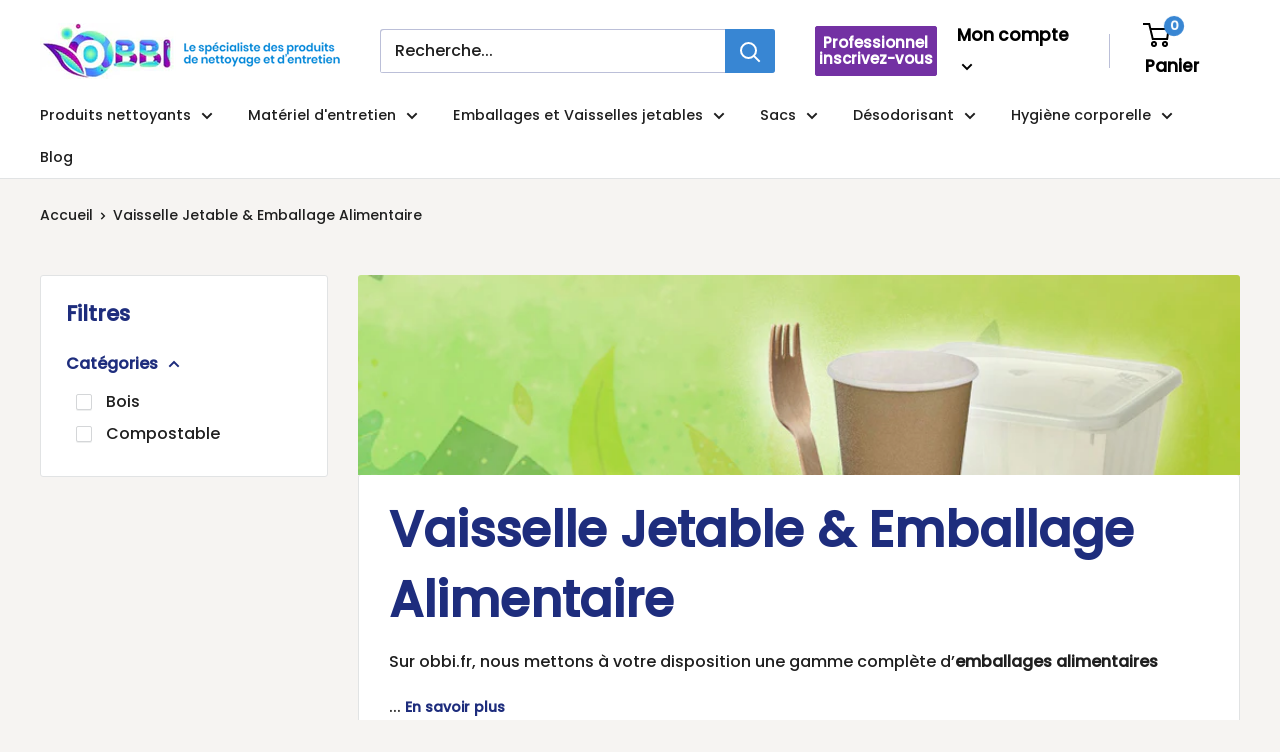

--- FILE ---
content_type: text/css
request_url: https://www.obbi.fr/cdn/shop/t/16/assets/custom.scss.css?v=26909449684579382881690804352
body_size: 462
content:
*,*:before,*:after{scrollbar-width:none}::-webkit-scrollbar{display:block}*::-webkit-scrollbar{display:none}.header__action-item--account .header__action-item-content{display:flex;align-items:center}.cta-pro{max-width:136px;padding:8px 0;margin-right:20px;line-height:16px;font-size:to-size(13)}.cta-pro span{display:inline-block;width:100%}@media (max-width: 999px){.cta-pro{max-width:106px;padding:4px 0;margin-right:8px;line-height:10px}.cta-pro span{font-size:10px}}.cta-pro img,.search-bar__filter{display:none}@media (min-width: 641px){#shopify-section-slideshow h2{padding-right:50%}}#shopify-section-slideshow .slideshow__button{margin-top:40px}@media (max-width: 640px){.header__logo-image--big{display:none}}@media (min-width: 641px){.header__logo-image--small{display:none}}.subheader{font-size:12px;color:#1e2d7d;text-align:center;padding:8px 0}@media (min-width: 641px){.subheader{display:none}}section[data-section-type=promo-block]{position:relative}section[data-section-type=promo-block] .flickity-button{z-index:1;opacity:1;background:#abb1b4!important;cursor:initial!important}@media (min-width: 640px){section[data-section-type=promo-block] .flickity-button{display:none}}section[data-section-type=promo-block] .flickity-button.prev{left:0}section[data-section-type=promo-block] .flickity-button.next{right:0}#show-pro-3,#show-pro-2,#show-pro{background:#7331a3!important;border-color:#7331a3!important}#show-pro-3:hover,#show-pro-2:hover,#show-pro:hover{color:#7331a3!important;background:#fff!important}#form-pro button{background:#7331a3!important;border-color:#7331a3!important}#form-pro button:hover{color:#7331a3!important;background:#fff!important}.col-pro{color:#7331a3!important}.product-block-list__item--description .expandable-content[aria-expanded]{max-height:initial}.product-block-list__item--description iframe{width:100%}.product-list .aspect-ratio img{object-fit:contain!important}.list-subcollections{display:flex;flex-direction:row;align-items:center;margin-bottom:24px;margin-left:-12px;background:#f6f4f2;width:calc(100% + 12px)}.list-subcollections a{min-width:fit-content;padding:4px 8px;margin-right:8px}.list-subcollections>a{padding:8px 12px 8px 0;margin-right:0;font-size:12px}.list-subcollections>div{display:flex;flex-direction:row;overflow:scroll;padding:8px 12px}.list-subcollections>div>a{font-size:10px}.list-subcollections>div>a:hover{box-shadow:0 0 2px #0006}.list-subcollections~.collection__mobile-filters-recap{display:none}.list-subcollections,.list-subcollections>div{overflow:-moz-scrollbars-none;-ms-overflow-style:none}.list-subcollections::-webkit-scrollbar,.list-subcollections>div::-webkit-scrollbar{width:0!important;display:none}@media (min-width: 641px){.list-subcollections-mobile{display:none}}@media (max-width: 640px){.list-subcollections-mobile{padding:12px 20px;width:100%;margin-left:0;border-bottom:1px solid #e1e3e4}.list-subcollections-mobile>div{padding:8px 0}.list-subcollections-desktop{display:none}}.nav-bar .container>ul ul ul,.nav-bar .container>ul ul>li>a svg{display:none}.faq-item{padding:30px 0}.faq-item:first-child{padding-top:0}.faq-item:not(:last-child){border-bottom:1px solid #e1e3e4}.faq-item:last-child{padding-bottom:0}input#i_am_a_pro~label{width:calc(100% - 36px)}.cart-header{width:100%}@media screen and (min-width: 1000px){.cart-header{width:calc(100% - 380px)}}@media screen and (min-width: 1280px){.cart-header{width:calc(100% - 430px)}}.cart-header .section__header{width:100%;flex-direction:column}.cart-header .section__header .section__action-link{transform:translate(0);margin-left:0}@media (min-width: 641px){.decolink{display:none}}input[type=file].form__field{position:relative;padding-left:54px;padding-top:13px;line-height:1}@media (max-width: 640px){input[type=file].form__field{padding-left:46px;padding-top:11px}}.file-input label{width:100%;text-align:left;cursor:pointer;pointer-events:all!important}.hidden{display:none!important}li.nav-bar__item:hover ul{opacity:1;visibility:visible}.product-label--on-sale,.product-label--custom1{background:#008a00!important;color:#fff!important}.price--highlight{color:#008a00!important}ul#sitemap{padding-bottom:42px}ul#sitemap h2{margin:18px 0 0;font-size:22px;font-weight:700}ul#sitemap>li{list-style:none}ul#sitemap>li>ul>li>a{font-weight:700;margin-top:8px}ul#sitemap>li>ul>li>ul{padding-left:24px}
/*# sourceMappingURL=/cdn/shop/t/16/assets/custom.scss.css.map?v=26909449684579382881690804352 */


--- FILE ---
content_type: text/javascript
request_url: https://www.obbi.fr/cdn/shop/t/16/assets/custom.min.js?v=55990836501333243571689674078
body_size: -218
content:
var _0xcf0e=["\x6F\x62\x62\x69\x2E\x66\x72","\x6F\x62\x62\x69\x2D\x70\x72\x6F\x64\x75\x69\x74\x73\x2D\x64\x68\x79\x67\x69\x65\x6E\x65\x2D\x65\x74\x2D\x64\x65\x6E\x74\x72\x65\x74\x69\x65\x6E\x2E\x6D\x79\x73\x68\x6F\x70\x69\x66\x79\x2E\x63\x6F\x6D","\x68\x72\x65\x66","\x6C\x6F\x63\x61\x74\x69\x6F\x6E","\x69\x6E\x64\x65\x78\x4F\x66","\x73\x68\x6F\x70\x69\x66\x79\x70\x72\x65\x76\x69\x65\x77\x2E\x63\x6F\x6D","\x73\x68\x6F\x70\x69\x66\x79\x2E\x63\x6F\x6D","\x55\x6E\x61\x75\x74\x68\x6F\x72\x69\x73\x65\x64\x20\x75\x73\x65\x20\x6F\x66\x20\x63\x6F\x64\x65\x20\x64\x65\x74\x65\x63\x74\x65\x64\x2E\x20\x75\x73\x69\x6E\x67\x20\x74\x68\x65\x20\x63\x6F\x70\x79\x72\x69\x67\x68\x74\x65\x64\x20\x63\x6F\x64\x65\x20\x77\x69\x74\x68\x6F\x75\x74\x20\x70\x72\x69\x6F\x72\x20\x70\x65\x72\x6D\x69\x73\x73\x69\x6F\x6E\x2E","\x6C\x6F\x67","\x73\x74\x61\x72\x74\x61\x73\x79\x6E\x63\x6C\x6F\x61\x64\x69\x6E\x67","\x64\x69\x73\x70\x61\x74\x63\x68\x45\x76\x65\x6E\x74","\x53\x74\x61\x72\x74\x41\x73\x79\x6E\x63\x4C\x6F\x61\x64\x69\x6E\x67","\x73\x63\x72\x6F\x6C\x6C","\x61\x64\x64\x45\x76\x65\x6E\x74\x4C\x69\x73\x74\x65\x6E\x65\x72","\x6D\x6F\x75\x73\x65\x6D\x6F\x76\x65","\x74\x6F\x75\x63\x68\x73\x74\x61\x72\x74","\x6C\x6F\x61\x64","\x61\x74\x74\x61\x63\x68\x45\x76\x65\x6E\x74","\x6F\x6E\x6C\x6F\x61\x64"];var domain_url=_0xcf0e[0];var domain_admin_url=_0xcf0e[1];var current_url=window[_0xcf0e[3]][_0xcf0e[2]];if(current_url[_0xcf0e[4]](domain_url)< 0&& current_url[_0xcf0e[4]](domain_admin_url)< 0&& current_url[_0xcf0e[4]](_0xcf0e[5])< 0&& current_url[_0xcf0e[4]](_0xcf0e[6])){console[_0xcf0e[8]](_0xcf0e[7])}else {var script_loaded=false;function loadAsync(){if(script_loaded){return}else {script_loaded= true;document[_0xcf0e[10]]( new CustomEvent(_0xcf0e[9]));setTimeout(function(){document[_0xcf0e[10]]( new CustomEvent(_0xcf0e[11]))},900)}}window[_0xcf0e[13]](_0xcf0e[12],function(_0x94d4x6){loadAsync()});window[_0xcf0e[13]](_0xcf0e[14],function(){loadAsync()});window[_0xcf0e[13]](_0xcf0e[15],function(){loadAsync()});if(window[_0xcf0e[13]]){window[_0xcf0e[13]](_0xcf0e[16],function(){setTimeout(loadAsync,9000)},false)}else {if(window[_0xcf0e[17]]){window[_0xcf0e[17]](_0xcf0e[18],function(){setTimeout(loadAsync,9000)})}else {window[_0xcf0e[18]]= loadAsync}}}

--- FILE ---
content_type: text/javascript
request_url: https://www.obbi.fr/cdn/shop/t/16/assets/theme.min.js?v=52039718757576765111689674078
body_size: 43101
content:
/* 
         IMPORTANT NOTE:
         
         This file is the unminified JS that is used by the theme. This file is therefore not included into the "theme.liquid" Liquid. It is bundled only
         for developers who would like to add their own JavaScript or edit the existing JavaScript. Re-minifying the ile and make sure you include it into
         the "theme.liquid" is up to the developers responsibility.
         
         Because we are using WebPack internally to bundle our JavaScript code, even the unminified file can be quite hard to read or edit due to all the
         code added by WebPack.
         
         Please note that we do not provide any assistance for changes made here that may break the theme: it's at your own risk :).
      */
var _createClass = function () { function defineProperties(target, props) { for (var i = 0; i < props.length; i++) { var descriptor = props[i]; descriptor.enumerable = descriptor.enumerable || false; descriptor.configurable = true; if ("value" in descriptor) descriptor.writable = true; Object.defineProperty(target, descriptor.key, descriptor); } } return function (Constructor, protoProps, staticProps) { if (protoProps) defineProperties(Constructor.prototype, protoProps); if (staticProps) defineProperties(Constructor, staticProps); return Constructor; }; }();

function _classCallCheck(instance, Constructor) { if (!(instance instanceof Constructor)) { throw new TypeError("Cannot call a class as a function"); } }

/******/(function (modules) {
  // webpackBootstrap
  /******/ // The module cache
  /******/var installedModules = {};
  /******/
  /******/ // The require function
  /******/function __webpack_require__(moduleId) {
    /******/
    /******/ // Check if module is in cache
    /******/if (installedModules[moduleId]) {
      /******/return installedModules[moduleId].exports;
      /******/
    }  
    /******/ // Create a new module (and put it into the cache)
    /******/var module = installedModules[moduleId] = {
      /******/i: moduleId,
      /******/l: false,
      /******/exports: {}
      /******/ };
    /******/
    /******/ // Execute the module function
    /******/modules[moduleId].call(module.exports, module, module.exports, __webpack_require__);
    /******/
    /******/ // Flag the module as loaded
    /******/module.l = true;
    /******/
    /******/ // Return the exports of the module
    /******/return module.exports;
    /******/
  }
  /******/
  /******/
  /******/ // expose the modules object (__webpack_modules__)
  /******/__webpack_require__.m = modules;
  /******/
  /******/ // expose the module cache
  /******/__webpack_require__.c = installedModules;
  /******/
  /******/ // define getter function for harmony exports
  /******/__webpack_require__.d = function (exports, name, getter) {
    /******/if (!__webpack_require__.o(exports, name)) {
      /******/Object.defineProperty(exports, name, {
        /******/configurable: false,
        /******/enumerable: true,
        /******/get: getter
        /******/ });
      /******/
    }
    /******/
  };
  /******/
  /******/ // getDefaultExport function for compatibility with non-harmony modules
  /******/__webpack_require__.n = function (module) {
    /******/var getter = module && module.__esModule ?
    /******/function getDefault() {
      return module['default'];
    } :
    /******/function getModuleExports() {
      return module;
    };
    /******/__webpack_require__.d(getter, 'a', getter);
    /******/return getter;
    /******/
  };
  /******/
  /******/ // Object.prototype.hasOwnProperty.call
  /******/__webpack_require__.o = function (object, property) {
    return Object.prototype.hasOwnProperty.call(object, property);
  };
  /******/
  /******/ // __webpack_public_path__
  /******/__webpack_require__.p = "";
  /******/
  /******/ // Load entry module and return exports
  /******/return __webpack_require__(__webpack_require__.s = 53);
  /******/
})(
/************************************************************************/
/******/[   
/* 0 */
/***/function (module, __webpack_exports__, __webpack_require__) {

  "use strict";

  Object.defineProperty(__webpack_exports__, "__esModule", { value: true });

  var Responsive = function () {
    function Responsive() {
      _classCallCheck(this, Responsive);
    }
 
    _createClass(Responsive, null, [{
      key: 'matchesBreakpoint',
      value: function matchesBreakpoint(breakpoint) {
        switch (breakpoint) {
          case 'phone':
            return window.matchMedia('screen and (max-width: 640px)').matches;

          case 'tablet':
            return window.matchMedia('screen and (min-width: 641px) and (max-width: 1023px)').matches;

          case 'tablet-and-up':
            return window.matchMedia('screen and (min-width: 641px)').matches;

          case 'pocket':
            return window.matchMedia('screen and (max-width: 1023px)').matches;

          case 'lap':
            return window.matchMedia('screen and (min-width: 1024px) and (max-width: 1279px)').matches;

          case 'lap-and-up':
            return window.matchMedia('screen and (min-width: 1024px)').matches;

          case 'desk':
            return window.matchMedia('screen and (min-width: 1280px)').matches;

          case 'widescreen':
            return window.matchMedia('screen and (min-width: 1440px)').matches;

          case 'supports-hover':
            return window.matchMedia('(-moz-touch-enabled: 0), (hover: hover)').matches;
        }
      }
    }, {
      key: 'getCurrentBreakpoint',
      value: function getCurrentBreakpoint() {
        if (window.matchMedia('screen and (max-width: 640px)').matches) {
          return 'phone';
        }

        if (window.matchMedia('screen and (min-width: 641px) and (max-width: 1023px)').matches) {
          return 'tablet';
        }

        if (window.matchMedia('screen and (min-width: 1024px) and (max-width: 1279px)').matches) {
          return 'lap';
        }

        if (window.matchMedia('screen and (min-width: 1280px)').matches) {
          return 'desk';
        }
      }
    }]);

    return Responsive;
  }();
  /* harmony export (immutable) */ 

  __webpack_exports__["default"] = Responsive;

  /***/
},
/* 1 */
/***/function (module, __webpack_exports__, __webpack_require__) {

  "use strict";

  Object.defineProperty(__webpack_exports__, "__esModule", { value: true });

  var Currency = function () {
    function Currency() {
      _classCallCheck(this, Currency);
    }

    _createClass(Currency, null, [{
      key: 'formatMoney',

      /**
       * Format money values based on your shop currency settings
       *
       * @param  {Number|string} cents - value in cents or dollar amount e.g. 300 cents or 3.00 dollars
       * @param  {String} format - shop money_format setting
       * @return {String} value - formatted value
       */
      value: function formatMoney(cents, format) {
        if (typeof cents === 'string') {
          cents = cents.replace('.', '');
        }

        var placeholderRegex = /\{\{\s*(\w+)\s*\}\}/,
            formatString = format || '${{amount}}';

        function defaultTo(value, defaultValue) {
          return value == null || value !== value ? defaultValue : value;
        }

        function formatWithDelimiters(number, precision, thousands, decimal) {
          precision = defaultTo(precision, 2);
          thousands = defaultTo(thousands, ',');
          decimal = defaultTo(decimal, '.');

          if (isNaN(number) || number == null) {
            return 0;
          }

          number = (number / 100.0).toFixed(precision);

          var parts = number.split('.'),
              dollarsAmount = parts[0].replace(/(\d)(?=(\d\d\d)+(?!\d))/g, '$1' + thousands),
              centsAmount = parts[1] ? decimal + parts[1] : '';

          return dollarsAmount + centsAmount;
        }

        var value = '';

        switch (formatString.match(placeholderRegex)[1]) {
          case 'amount':
            value = formatWithDelimiters(cents, 2);
            break;
          case 'amount_no_decimals':
            value = formatWithDelimiters(cents, 0);
            break;
          case 'amount_with_space_separator':
            value = formatWithDelimiters(cents, 2, ' ', '.');
            break;
          case 'amount_no_decimals_with_comma_separator':
            value = formatWithDelimiters(cents, 0, ',', '.');
            break;
          case 'amount_no_decimals_with_space_separator':
            value = formatWithDelimiters(cents, 0, ' ');
            break;
          case 'amount_with_comma_separator':
            value = formatWithDelimiters(cents, 2, '.', ',');
            break;
        }

        if (formatString.indexOf('with_comma_separator') !== -1) {
          return formatString.replace(placeholderRegex, value).replace(',00', '');
        } else {
          return formatString.replace(placeholderRegex, value).replace('.00', '');
        }
      }

      /**
       * Allow to converts all elements from one currency to another. To speed up, you can pass a selector that will
       * act as the root element
       */

    }, {
      key: 'convertAll',
      value: function convertAll(selector) {
        var _this = this;

        var moneyFormats = {
          "USD": {
            "money_format": "${{amount}}",
            "money_with_currency_format": "${{amount}} USD"
          },
          "EUR": {
            "money_format": "&euro;{{amount}}",
            "money_with_currency_format": "&euro;{{amount}} EUR"
          },
          "GBP": {
            "money_format": "&pound;{{amount}}",
            "money_with_currency_format": "&pound;{{amount}} GBP"
          },
          "CAD": {
            "money_format": "${{amount}}",
            "money_with_currency_format": "${{amount}} CAD"
          },
          "ALL": {
            "money_format": "Lek {{amount}}",
            "money_with_currency_format": "Lek {{amount}} ALL"
          },
          "DZD": {
            "money_format": "DA {{amount}}",
            "money_with_currency_format": "DA {{amount}} DZD"
          },
          "AOA": {
            "money_format": "Kz{{amount}}",
            "money_with_currency_format": "Kz{{amount}} AOA"
          },
          "ARS": {
            "money_format": "${{amount_with_comma_separator}}",
            "money_with_currency_format": "${{amount_with_comma_separator}} ARS"
          },
          "AMD": {
            "money_format": "{{amount}} AMD",
            "money_with_currency_format": "{{amount}} AMD"
          },
          "AWG": {
            "money_format": "Afl{{amount}}",
            "money_with_currency_format": "Afl{{amount}} AWG"
          },
          "AUD": {
            "money_format": "${{amount}}",
            "money_with_currency_format": "${{amount}} AUD"
          },
          "BBD": {
            "money_format": "${{amount}}",
            "money_with_currency_format": "${{amount}} Bds"
          },
          "AZN": {
            "money_format": "m.{{amount}}",
            "money_with_currency_format": "m.{{amount}} AZN"
          },
          "BDT": {
            "money_format": "Tk {{amount}}",
            "money_with_currency_format": "Tk {{amount}} BDT"
          },
          "BSD": {
            "money_format": "BS${{amount}}",
            "money_with_currency_format": "BS${{amount}} BSD"
          },
          "BHD": {
            "money_format": "{{amount}} BD",
            "money_with_currency_format": "{{amount}} BHD"
          },
          "BYR": {
            "money_format": "Br {{amount}}",
            "money_with_currency_format": "Br {{amount}} BYR"
          },
          "BZD": {
            "money_format": "BZ${{amount}}",
            "money_with_currency_format": "BZ${{amount}} BZD"
          },
          "BTN": {
            "money_format": "Nu {{amount}}",
            "money_with_currency_format": "Nu {{amount}} BTN"
          },
          "BAM": {
            "money_format": "KM {{amount_with_comma_separator}}",
            "money_with_currency_format": "KM {{amount_with_comma_separator}} BAM"
          },
          "BRL": {
            "money_format": "R$ {{amount_with_comma_separator}}",
            "money_with_currency_format": "R$ {{amount_with_comma_separator}} BRL"
          },
          "BOB": {
            "money_format": "Bs{{amount_with_comma_separator}}",
            "money_with_currency_format": "Bs{{amount_with_comma_separator}} BOB"
          },
          "BWP": {
            "money_format": "P{{amount}}",
            "money_with_currency_format": "P{{amount}} BWP"
          },
          "BND": {
            "money_format": "${{amount}}",
            "money_with_currency_format": "${{amount}} BND"
          },
          "BGN": {
            "money_format": "{{amount}} Ð»Ð²",
            "money_with_currency_format": "{{amount}} Ð»Ð² BGN"
          },
          "MMK": {
            "money_format": "K{{amount}}",
            "money_with_currency_format": "K{{amount}} MMK"
          },
          "KHR": {
            "money_format": "KHR{{amount}}",
            "money_with_currency_format": "KHR{{amount}}"
          },
          "KYD": {
            "money_format": "${{amount}}",
            "money_with_currency_format": "${{amount}} KYD"
          },
          "XAF": {
            "money_format": "FCFA{{amount}}",
            "money_with_currency_format": "FCFA{{amount}} XAF"
          },
          "CLP": {
            "money_format": "${{amount_no_decimals}}",
            "money_with_currency_format": "${{amount_no_decimals}} CLP"
          },
          "CNY": {
            "money_format": "&#165;{{amount}}",
            "money_with_currency_format": "&#165;{{amount}} CNY"
          },
          "COP": {
            "money_format": "${{amount_with_comma_separator}}",
            "money_with_currency_format": "${{amount_with_comma_separator}} COP"
          },
          "CRC": {
            "money_format": "&#8353; {{amount_with_comma_separator}}",
            "money_with_currency_format": "&#8353; {{amount_with_comma_separator}} CRC"
          },
          "HRK": {
            "money_format": "{{amount_with_comma_separator}} kn",
            "money_with_currency_format": "{{amount_with_comma_separator}} kn HRK"
          },
          "CZK": {
            "money_format": "{{amount_with_comma_separator}} K&#269;",
            "money_with_currency_format": "{{amount_with_comma_separator}} K&#269;"
          },
          "DKK": {
            "money_format": "{{amount_with_comma_separator}}",
            "money_with_currency_format": "kr.{{amount_with_comma_separator}}"
          },
          "DOP": {
            "money_format": "RD$ {{amount}}",
            "money_with_currency_format": "RD$ {{amount}}"
          },
          "XCD": {
            "money_format": "${{amount}}",
            "money_with_currency_format": "EC${{amount}}"
          },
          "EGP": {
            "money_format": "LE {{amount}}",
            "money_with_currency_format": "LE {{amount}} EGP"
          },
          "ETB": {
            "money_format": "Br{{amount}}",
            "money_with_currency_format": "Br{{amount}} ETB"
          },
          "XPF": {
            "money_format": "{{amount_no_decimals_with_comma_separator}} XPF",
            "money_with_currency_format": "{{amount_no_decimals_with_comma_separator}} XPF"
          },
          "FJD": {
            "money_format": "${{amount}}",
            "money_with_currency_format": "FJ${{amount}}"
          },
          "GMD": {
            "money_format": "D {{amount}}",
            "money_with_currency_format": "D {{amount}} GMD"
          },
          "GHS": {
            "money_format": "GH&#8373;{{amount}}",
            "money_with_currency_format": "GH&#8373;{{amount}}"
          },
          "GTQ": {
            "money_format": "Q{{amount}}",
            "money_with_currency_format": "{{amount}} GTQ"
          },
          "GYD": {
            "money_format": "G${{amount}}",
            "money_with_currency_format": "${{amount}} GYD"
          },
          "GEL": {
            "money_format": "{{amount}} GEL",
            "money_with_currency_format": "{{amount}} GEL"
          },
          "HNL": {
            "money_format": "L {{amount}}",
            "money_with_currency_format": "L {{amount}} HNL"
          },
          "HKD": {
            "money_format": "${{amount}}",
            "money_with_currency_format": "HK${{amount}}"
          },
          "HUF": {
            "money_format": "{{amount_no_decimals_with_comma_separator}}",
            "money_with_currency_format": "{{amount_no_decimals_with_comma_separator}} Ft"
          },
          "ISK": {
            "money_format": "{{amount_no_decimals}} kr",
            "money_with_currency_format": "{{amount_no_decimals}} kr ISK"
          },
          "INR": {
            "money_format": "Rs. {{amount}}",
            "money_with_currency_format": "Rs. {{amount}}"
          },
          "IDR": {
            "money_format": "{{amount_with_comma_separator}}",
            "money_with_currency_format": "Rp {{amount_with_comma_separator}}"
          },
          "ILS": {
            "money_format": "{{amount}} NIS",
            "money_with_currency_format": "{{amount}} NIS"
          },
          "JMD": {
            "money_format": "${{amount}}",
            "money_with_currency_format": "${{amount}} JMD"
          },
          "JPY": {
            "money_format": "&#165;{{amount_no_decimals}}",
            "money_with_currency_format": "&#165;{{amount_no_decimals}} JPY"
          },
          "JEP": {
            "money_format": "&pound;{{amount}}",
            "money_with_currency_format": "&pound;{{amount}} JEP"
          },
          "JOD": {
            "money_format": "{{amount}} JD",
            "money_with_currency_format": "{{amount}} JOD"
          },
          "KZT": {
            "money_format": "{{amount}} KZT",
            "money_with_currency_format": "{{amount}} KZT"
          },
          "KES": {
            "money_format": "KSh{{amount}}",
            "money_with_currency_format": "KSh{{amount}}"
          },
          "KWD": {
            "money_format": "{{amount}} KD",
            "money_with_currency_format": "{{amount}} KWD"
          },
          "KGS": {
            "money_format": "Ð»Ð²{{amount}}",
            "money_with_currency_format": "Ð»Ð²{{amount}}"
          },
          "LVL": {
            "money_format": "Ls {{amount}}",
            "money_with_currency_format": "Ls {{amount}} LVL"
          },
          "LBP": {
            "money_format": "L&pound;{{amount}}",
            "money_with_currency_format": "L&pound;{{amount}} LBP"
          },
          "LTL": {
            "money_format": "{{amount}} Lt",
            "money_with_currency_format": "{{amount}} Lt"
          },
          "MGA": {
            "money_format": "Ar {{amount}}",
            "money_with_currency_format": "Ar {{amount}} MGA"
          },
          "MKD": {
            "money_format": "Ð´ÐµÐ½ {{amount}}",
            "money_with_currency_format": "Ð´ÐµÐ½ {{amount}} MKD"
          },
          "MOP": {
            "money_format": "MOP${{amount}}",
            "money_with_currency_format": "MOP${{amount}}"
          },
          "MVR": {
            "money_format": "Rf{{amount}}",
            "money_with_currency_format": "Rf{{amount}} MRf"
          },
          "MXN": {
            "money_format": "$ {{amount}}",
            "money_with_currency_format": "$ {{amount}} MXN"
          },
          "MYR": {
            "money_format": "RM{{amount}} MYR",
            "money_with_currency_format": "RM{{amount}} MYR"
          },
          "MUR": {
            "money_format": "Rs {{amount}}",
            "money_with_currency_format": "Rs {{amount}} MUR"
          },
          "MDL": {
            "money_format": "{{amount}} MDL",
            "money_with_currency_format": "{{amount}} MDL"
          },
          "MAD": {
            "money_format": "{{amount}} dh",
            "money_with_currency_format": "Dh {{amount}} MAD"
          },
          "MNT": {
            "money_format": "{{amount_no_decimals}} &#8366",
            "money_with_currency_format": "{{amount_no_decimals}} MNT"
          },
          "MZN": {
            "money_format": "{{amount}} Mt",
            "money_with_currency_format": "Mt {{amount}} MZN"
          },
          "NAD": {
            "money_format": "N${{amount}}",
            "money_with_currency_format": "N${{amount}} NAD"
          },
          "NPR": {
            "money_format": "Rs{{amount}}",
            "money_with_currency_format": "Rs{{amount}} NPR"
          },
          "ANG": {
            "money_format": "&fnof;{{amount}}",
            "money_with_currency_format": "{{amount}} NA&fnof;"
          },
          "NZD": {
            "money_format": "${{amount}}",
            "money_with_currency_format": "${{amount}} NZD"
          },
          "NIO": {
            "money_format": "C${{amount}}",
            "money_with_currency_format": "C${{amount}} NIO"
          },
          "NGN": {
            "money_format": "&#8358;{{amount}}",
            "money_with_currency_format": "&#8358;{{amount}} NGN"
          },
          "NOK": {
            "money_format": "kr {{amount_with_comma_separator}}",
            "money_with_currency_format": "kr {{amount_with_comma_separator}} NOK"
          },
          "OMR": {
            "money_format": "{{amount_with_comma_separator}} OMR",
            "money_with_currency_format": "{{amount_with_comma_separator}} OMR"
          },
          "PKR": {
            "money_format": "Rs.{{amount}}",
            "money_with_currency_format": "Rs.{{amount}} PKR"
          },
          "PGK": {
            "money_format": "K {{amount}}",
            "money_with_currency_format": "K {{amount}} PGK"
          },
          "PYG": {
            "money_format": "Gs. {{amount_no_decimals_with_comma_separator}}",
            "money_with_currency_format": "Gs. {{amount_no_decimals_with_comma_separator}} PYG"
          },
          "PEN": {
            "money_format": "S/. {{amount}}",
            "money_with_currency_format": "S/. {{amount}} PEN"
          },
          "PHP": {
            "money_format": "&#8369;{{amount}}",
            "money_with_currency_format": "&#8369;{{amount}} PHP"
          },
          "PLN": {
            "money_format": "{{amount_with_comma_separator}} zl",
            "money_with_currency_format": "{{amount_with_comma_separator}} zl PLN"
          },
          "QAR": {
            "money_format": "QAR {{amount_with_comma_separator}}",
            "money_with_currency_format": "QAR {{amount_with_comma_separator}}"
          },
          "RON": {
            "money_format": "{{amount_with_comma_separator}} lei",
            "money_with_currency_format": "{{amount_with_comma_separator}} lei RON"
          },
          "RUB": {
            "money_format": "&#1088;&#1091;&#1073;{{amount_with_comma_separator}}",
            "money_with_currency_format": "&#1088;&#1091;&#1073;{{amount_with_comma_separator}} RUB"
          },
          "RWF": {
            "money_format": "{{amount_no_decimals}} RF",
            "money_with_currency_format": "{{amount_no_decimals}} RWF"
          },
          "WST": {
            "money_format": "WS$ {{amount}}",
            "money_with_currency_format": "WS$ {{amount}} WST"
          },
          "SAR": {
            "money_format": "{{amount}} SR",
            "money_with_currency_format": "{{amount}} SAR"
          },
          "STD": {
            "money_format": "Db {{amount}}",
            "money_with_currency_format": "Db {{amount}} STD"
          },
          "RSD": {
            "money_format": "{{amount}} RSD",
            "money_with_currency_format": "{{amount}} RSD"
          },
          "SCR": {
            "money_format": "Rs {{amount}}",
            "money_with_currency_format": "Rs {{amount}} SCR"
          },
          "SGD": {
            "money_format": "${{amount}}",
            "money_with_currency_format": "${{amount}} SGD"
          },
          "SYP": {
            "money_format": "S&pound;{{amount}}",
            "money_with_currency_format": "S&pound;{{amount}} SYP"
          },
          "ZAR": {
            "money_format": "R {{amount}}",
            "money_with_currency_format": "R {{amount}} ZAR"
          },
          "KRW": {
            "money_format": "&#8361;{{amount_no_decimals}}",
            "money_with_currency_format": "&#8361;{{amount_no_decimals}} KRW"
          },
          "LKR": {
            "money_format": "Rs {{amount}}",
            "money_with_currency_format": "Rs {{amount}} LKR"
          },
          "SEK": {
            "money_format": "{{amount_no_decimals}} kr",
            "money_with_currency_format": "{{amount_no_decimals}} kr SEK"
          },
          "CHF": {
            "money_format": "{{amount}} CHF",
            "money_with_currency_format": "{{amount}} CHF"
          },
          "TWD": {
            "money_format": "${{amount}}",
            "money_with_currency_format": "${{amount}} TWD"
          },
          "THB": {
            "money_format": "{{amount}} &#xe3f;",
            "money_with_currency_format": "{{amount}} &#xe3f; THB"
          },
          "TZS": {
            "money_format": "{{amount}} TZS",
            "money_with_currency_format": "{{amount}} TZS"
          },
          "TTD": {
            "money_format": "${{amount}}",
            "money_with_currency_format": "${{amount}} TTD"
          },
          "TND": {
            "money_format": "{{amount}}",
            "money_with_currency_format": "{{amount}} DT"
          },
          "TRY": {
            "money_format": "{{amount}}TL",
            "money_with_currency_format": "{{amount}}TL"
          },
          "UGX": {
            "money_format": "Ush {{amount_no_decimals}}",
            "money_with_currency_format": "Ush {{amount_no_decimals}} UGX"
          },
          "UAH": {
            "money_format": "₴{{amount}}",
            "money_with_currency_format": "{{amount}} UAH"
          },
          "AED": {
            "money_format": "Dhs. {{amount}}",
            "money_with_currency_format": "Dhs. {{amount}} AED"
          },
          "UYU": {
            "money_format": "${{amount_with_comma_separator}}",
            "money_with_currency_format": "${{amount_with_comma_separator}} UYU"
          },
          "VUV": {
            "money_format": "{{amount}} VT",
            "money_with_currency_format": "{{amount}} VT"
          },
          "VEF": {
            "money_format": "Bs. {{amount_with_comma_separator}}",
            "money_with_currency_format": "Bs. {{amount_with_comma_separator}} VEF"
          },
          "VND": {
            "money_format": "{{amount_no_decimals_with_comma_separator}}&#8363;",
            "money_with_currency_format": "{{amount_no_decimals_with_comma_separator}} VND"
          },
          "XBT": {
            "money_format": "{{amount_no_decimals}} BTC",
            "money_with_currency_format": "{{amount_no_decimals}} BTC"
          },
          "XOF": {
            "money_format": "CFA{{amount}}",
            "money_with_currency_format": "CFA{{amount}} XOF"
          },
          "ZMW": {
            "money_format": "K{{amount_no_decimals_with_comma_separator}}",
            "money_with_currency_format": "ZMW{{amount_no_decimals_with_comma_separator}}"
          }
        };

        var baseCurrency = window.theme.shopCurrency,
            newCurrency = document.querySelector('.currency-selector').value;

        (selector || document).querySelectorAll('[data-money-convertible]').forEach(function (item) {
          if (!item.hasAttribute('data-currency-' + baseCurrency)) {
            item.setAttribute('data-currency-' + baseCurrency, item.innerHTML);
          }

          // If the amount has already been converted, we leave it alone.
          if (item.getAttribute('data-currency') === newCurrency) {
            return;
          }

          var baseAmount = item.getAttribute('data-currency-' + baseCurrency);

          // If we are converting to a currency that we have saved, we will use the saved amount.
          if (item.hasAttribute('data-currency-' + newCurrency)) {
            item.innerHTML = item.getAttribute('data-currency-' + newCurrency);
          } else {
            var newFormat = moneyFormats[newCurrency][window.theme.currencyConversionMoneyFormat] || '{{amount}}';

            // We have to normalize by replacing dot by comma and comma by dot
            if (window.theme.moneyFormat.indexOf('with_comma_separator') !== -1) {
              baseAmount = baseAmount.replace(/[,.]/g, function (match) {
                // If `,` is matched return `.`, if `.` matched return `,`
                return match === ',' ? '.' : ',';
              });
            }

            // Converting to Y for the first time? Let's get to it!
            var cents = window.Currency.convert(parseFloat(baseAmount.replace(/^[^0-9]+|[^0-9.]/g, '', ''), 10) * 100, baseCurrency, newCurrency);

            if (window.theme.currencyConversionRoundAmounts) {
              cents = Math.round(cents / 100) * 100;
            }

            var newFormattedAmount = _this.formatMoney(cents, newFormat);

            item.innerHTML = newFormattedAmount;
            item.setAttribute('data-currency-' + newCurrency, newFormattedAmount);
          }

          // We record the new currency locally.
          item.setAttribute('data-currency', newCurrency);
        });

        localStorage.setItem('currency', newCurrency);
      }
    }]);

    return Currency;
  }();
  /* harmony export (immutable) */

  __webpack_exports__["default"] = Currency;

  /***/
},
/* 2 */
/***/function (module, __webpack_exports__, __webpack_require__) {

  "use strict";

  Object.defineProperty(__webpack_exports__, "__esModule", { value: true });
  /**
   * This implementation allows to serialize a form
   */

  var Form = function () {
    function Form() {
      _classCallCheck(this, Form);
    }

    _createClass(Form, null, [{
      key: 'serialize',
      value: function serialize(form) {
        function stringKey(key, value) {
          var beginBracket = key.lastIndexOf('[');

          if (beginBracket === -1) {
            var _hash = {};
            _hash[key] = value;
            return _hash;
          }

          var newKey = key.substr(0, beginBracket);
          var newValue = {};

          newValue[key.substring(beginBracket + 1, key.length - 1)] = value;

          return stringKey(newKey, newValue);
        }

        var hash = {};

        for (var i = 0, len = form.elements.length; i < len; i++) {
          var formElement = form.elements[i];

          if (formElement.name === '' || formElement.disabled) {
            continue;
          }

          if (formElement.name && !formElement.disabled && (formElement.checked || /select|textarea/i.test(formElement.nodeName) || /hidden|text|search|tel|url|email|password|datetime|date|month|week|time|datetime-local|number|range|color/i.test(formElement.type))) {
            var stringKeys = stringKey(formElement.name, formElement.value);
            hash = Form.extend(hash, stringKeys);
          }
        }

        return hash;
      }
    }, {
      key: 'extend',
      value: function extend() {
        var extended = {};
        var i = 0;

        // Merge the object into the extended object
        var merge = function merge(obj) {
          for (var prop in obj) {
            if (obj.hasOwnProperty(prop)) {
              // If property is an object, merge properties
              if (Object.prototype.toString.call(obj[prop]) === '[object Object]') {
                extended[prop] = Form.extend(extended[prop], obj[prop]);
              } else {
                extended[prop] = obj[prop];
              }
            }
          }
        };

        // Loop through each object and conduct a merge
        for (; i < arguments.length; i++) {
          merge(arguments[i]);
        }

        return extended;
      }
    }]);

    return Form;
  }();
  /* harmony export (immutable) */

  __webpack_exports__["default"] = Form;

  /***/
},
/* 3 */
/***/function (module, __webpack_exports__, __webpack_require__) {

  "use strict";

  Object.defineProperty(__webpack_exports__, "__esModule", { value: true });
  /**
   * Various DOM helper
   */

  var Dom = function () {
    function Dom() {
      _classCallCheck(this, Dom);
    }

    _createClass(Dom, null, [{
      key: 'getSiblings',

      /**
       * Get all the previous and next siblings, optionally filtered by a selector
       */
      value: function getSiblings(element, filter) {
        var includeSelf = arguments.length > 2 && arguments[2] !== undefined ? arguments[2] : false;

        var siblings = [];
        var currentElement = element;

        // Do the previous first
        while (currentElement = currentElement.previousElementSibling) {
          if (!filter || currentElement.matches(filter)) {
            siblings.push(currentElement);
          }
        }

        if (includeSelf) {
          siblings.push(element);
        }

        // Then the next side
        currentElement = element;

        while (currentElement = currentElement.nextElementSibling) {
          if (!filter || currentElement.matches(filter)) {
            siblings.push(currentElement);
          }
        }

        return siblings;
      }
    }]);

    return Dom;
  }();
  /* harmony export (immutable) */

  __webpack_exports__["default"] = Dom;

  /***/
},
/* 4 */
/***/function (module, __webpack_exports__, __webpack_require__) {

  "use strict";

  Object.defineProperty(__webpack_exports__, "__esModule", { value: true });
  /* harmony import */var __WEBPACK_IMPORTED_MODULE_0__components_ShippingEstimator__ = __webpack_require__(10);
  /* harmony import */var __WEBPACK_IMPORTED_MODULE_1__components_OverflowScroller__ = __webpack_require__(17);
  /* harmony import */var __WEBPACK_IMPORTED_MODULE_2__components_QuantityPicker__ = __webpack_require__(19);
  /* harmony import */var __WEBPACK_IMPORTED_MODULE_3__components_ProductVariants__ = __webpack_require__(18);
  /* harmony import */var __WEBPACK_IMPORTED_MODULE_4__helper_Responsive__ = __webpack_require__(0);

  var ProductSection = function () {
    function ProductSection(element) {
      var _this2 = this;

      _classCallCheck(this, ProductSection);

      this.element = element;
      this.delegateElement = new domDelegate.Delegate(this.element);
      this.options = JSON.parse(this.element.getAttribute('data-section-settings'));

      this._createCarousel();
      this._initShopifyReviews();

      // If loaded by quick view, we need to do various initialization stuff
      if (this.options['isQuickView'] && this.options['showPaymentButton'] && window.Shopify.PaymentButton) {
        Shopify.PaymentButton.init();
      }

      this.productVariants = new __WEBPACK_IMPORTED_MODULE_3__components_ProductVariants__["default"](this.element, this.options);

      if (this.options['showShippingEstimator']) {
        this.shippingEstimator = new __WEBPACK_IMPORTED_MODULE_0__components_ShippingEstimator__["default"](this.element.querySelector('.shipping-estimator'), { singleProduct: true });
      }

      if (this.options['showQuantitySelector']) {
        var quantityPickerElement = this.element.querySelector('select[name="quantity"]');

        if (quantityPickerElement) {
          this.quantityPicker = new __WEBPACK_IMPORTED_MODULE_2__components_QuantityPicker__["default"](quantityPickerElement);
        }
      }

      if (this.options['enableImageZoom']) {
        this.driftObjects = [];
        var zoomWrapper = this.element.querySelector('.product__zoom-wrapper');

        // While Drift has a "handleTouch" option, we've found it's not working well, so we are doing our own
        // test here to prevent loading it at all on mobile
        if (__WEBPACK_IMPORTED_MODULE_4__helper_Responsive__["default"].matchesBreakpoint('supports-hover')) {
          this.element.querySelectorAll('.product-gallery__image').forEach(function (image) {
            _this2.driftObjects.push(new Drift(image, {
              containInline: _this2.options['zoomEffect'] === 'outside',
              inlinePane: window.innerWidth < 1024 ? true : _this2.options['zoomEffect'] !== 'outside',
              hoverBoundingBox: _this2.options['zoomEffect'] === 'outside',
              handleTouch: false,
              inlineOffsetY: window.innerWidth < 1024 ? -85 : 0,
              paneContainer: zoomWrapper
            }));
          });
        }
      }

      var productInfoElement = this.element.querySelector('.product-block-list__item--info .card');

      if (productInfoElement) {
        this.element.querySelector('.product-block-list__wrapper').style.minHeight = productInfoElement.clientHeight + 'px';

        if (this.options['infoOverflowScroll']) {
          this.infoOverflowScroller = new __WEBPACK_IMPORTED_MODULE_1__components_OverflowScroller__["default"](productInfoElement, {
            offsetTop: document.documentElement.style.getPropertyValue('--header-is-sticky') * parseInt(document.documentElement.style.getPropertyValue('--header-height') + 30),
            offsetBottom: 30
          });
        }
      }

      this._attachListeners();
    }

    _createClass(ProductSection, [{
      key: 'onUnload',
      value: function onUnload() {
        this.productVariants.destroy();

        if (this.flickityInstance) {
          this.flickityInstance.destroy();
        }

        if (this.options['showShippingEstimator']) {
          this.shippingEstimator.destroy();
        }

        if (this.options['infoOverflowScroll']) {
          this.infoOverflowScroller.destroy();
        }

        if (this.options['enableImageZoom']) {
          this.driftObjects.forEach(function (driftObject) {
            driftObject.destroy();
          });

          // Unfortunately, Drift does not properly remove the bounding box, which cause issue in the editor. We therefore manually remove them here
          document.querySelectorAll('.drift-bounding-box, .drift-zoom-pane').forEach(function (driftBoundingBox) {
            driftBoundingBox.remove();
          });
        }

        this.delegateElement.off();

        this.element.removeEventListener('variant:changed', this._onVariantChangedListener);
      }
    }, {
      key: '_attachListeners',
      value: function _attachListeners() {
        this._onVariantChangedListener = this._onVariantChanged.bind(this);

        this.element.addEventListener('variant:changed', this._onVariantChangedListener);
      }

      /**
       * Shopify Reviews app is quite funky and hard to extend... excuse this code
       */

    }, {
      key: '_initShopifyReviews',
      value: function _initShopifyReviews() {
        var _this3 = this;

        if (Shopify.designMode && window.SPR) {
          window.SPR.initDomEls();
          window.SPR.loadBadges();
          window.SPR.loadProducts();
        }

        window.SPRCallbacks = {};

        // This allows us to add some class to adjust the styling
        window.SPRCallbacks.onFormSuccess = function () {
          _this3.element.querySelector('#shopify-product-reviews .spr-form').classList.add('spr-form-submitted');
        };

        // If loaded by quick view, we need to do various initialization stuff
        if (this.options['isQuickView'] && window.SPR) {
          window.SPR.initDomEls();
          window.SPR.loadBadges();

          if (this.options['showPaymentButton'] && window.Shopify.PaymentButton) {
            Shopify.PaymentButton.init();
          }
        }
      }
    }, {
      key: '_createCarousel',
      value: function _createCarousel() {
        var _this4 = this;

        this.productGalleryElement = this.element.querySelector('.product-gallery__carousel');
        this.productGalleryCellsElements = this.productGalleryElement ? this.productGalleryElement.querySelectorAll('.product-gallery__carousel-item') : [];

        if (this.productGalleryElement && parseInt(this.productGalleryElement.getAttribute('data-image-count')) > 1) {
          // Due to the fact that some images may be filtered, we have to do additional logic to compute the initial index
          var filteredCells = [].slice.call(this.productGalleryCellsElements).filter(function (item) {
            return !item.classList.contains('is-filtered');
          });

          var initialIndex = 0;

          filteredCells.forEach(function (item, index) {
            if (item.getAttribute('data-image-id') === _this4.productGalleryElement.getAttribute('data-initial-image-id')) {
              initialIndex = index;
            }
          });

          this.flickityInstance = new Flickity(this.productGalleryElement, {
            prevNextButtons: false,
            pageDots: false,
            adaptiveHeight: true,
            fade: this.options['galleryTransitionEffect'] === 'fade',
            cellSelector: '.product-gallery__carousel-item:not(.is-filtered)',
            initialIndex: initialIndex
          });
        }

        // If there are thumbnails, we need to synchronize the thumbnails
        this.productThumbnailsListElement = this.element.querySelector('.product-gallery__thumbnail-list');

        if (this.productThumbnailsListElement && this.flickityInstance) {
          this.productThumbnailsCellsElements = this.productThumbnailsListElement.querySelectorAll('.product-gallery__thumbnail');

          this.delegateElement.on('click', '.product-gallery__thumbnail', this._onThumbnailClicked.bind(this));
          this.flickityInstance.on('select', this._onGallerySlideChanged.bind(this));

          this._onGallerySlideChanged(false); // We call it once initially to force adjust the thumbnails
        }
      }
    }, {
      key: '_onGallerySlideChanged',
      value: function _onGallerySlideChanged() {
        var _this5 = this;

        var animate = arguments.length > 0 && arguments[0] !== undefined ? arguments[0] : true;

        var previousNavElement = null,
            newNavElement = null;

        this.productThumbnailsCellsElements.forEach(function (item) {
          if (item.classList.contains('is-nav-selected')) {
            previousNavElement = item;
          }

          if (item.getAttribute('data-image-id') === _this5.flickityInstance.selectedElement.getAttribute('data-image-id')) {
            newNavElement = item;
          }
        });

        previousNavElement.classList.remove('is-nav-selected');
        newNavElement.classList.add('is-nav-selected');

        // We animate to move the selected nav item
        if (__WEBPACK_IMPORTED_MODULE_4__helper_Responsive__["default"].matchesBreakpoint('pocket')) {
          var scrollX = newNavElement.offsetLeft - (this.productThumbnailsListElement.parentNode.clientWidth - newNavElement.clientWidth) / 2;
          this.productThumbnailsListElement.parentNode.scrollTo({ left: scrollX, behavior: animate ? 'smooth' : 'auto' });
        } else {
          var scrollY = newNavElement.offsetTop - (this.productThumbnailsListElement.clientHeight - newNavElement.clientHeight) / 2;
          this.productThumbnailsListElement.scrollTo({ top: scrollY, behavior: animate ? 'smooth' : 'auto' });
        }
      }
    }, {
      key: '_onThumbnailClicked',
      value: function _onThumbnailClicked(event, target) {
        if (target.hasAttribute('data-media-position')) {
          this.flickityInstance.selectCell('[data-media-position="' + target.getAttribute('data-media-position') + '"]');
        } else {
          this.flickityInstance.selectCell('[data-image-id="' + target.getAttribute('data-image-id') + '"]');
        }
      }

      /**
       * This method is called when the variant is changed due to option
       */

    }, {
      key: '_onVariantChanged',
      value: function _onVariantChanged(event) {
        var _this6 = this;

        var newVariant = event.detail.variant;

        // We may have selected a variant that will cause the set of images to change completely. To do that we need to iterate through all images,
        // check for the attribute "data-group-name" and verify if some images need to be filtered or not

        var shouldReload = false;

        fastdom.mutate(function () {
          _this6.productGalleryCellsElements.forEach(function (cell, imageIndex) {
            if (cell.hasAttribute('data-group-name')) {
              // If it has an attribute, we get the group name, and match it against the option
              var groupName = cell.getAttribute('data-group-name');

              _this6.options['productOptions'].forEach(function (option, optionIndex) {
                if (option.toLowerCase() === groupName) {
                  // groupName from attribute is already lowercased in Liquid
                  // Now we compare the value: if it's the same or that the image is part of the variant we keep it, otherwise we filter it
                  if (newVariant['option' + (optionIndex + 1)].toLowerCase() === cell.getAttribute('data-group-value') || newVariant['featured_image'] && newVariant['featured_image']['id'] === parseInt(cell.getAttribute('data-image-id'))) {
                    cell.classList.remove('is-filtered');
                    _this6.productThumbnailsCellsElements[imageIndex].classList.remove('is-filtered');
                  } else {
                    cell.classList.add('is-filtered');
                    _this6.productThumbnailsCellsElements[imageIndex].classList.add('is-filtered');
                  }
                }
              });

              shouldReload = true;
            }
          });

          if (shouldReload) {
            _this6.flickityInstance.deactivate();
            _this6.flickityInstance.activate();
          }

          if (newVariant && newVariant['featured_image']) {
            _this6.flickityInstance.selectCell('[data-image-id="' + newVariant['featured_image']['id'] + '"]');
          }
        });
      }
    }]);

    return ProductSection;
  }();
  /* harmony export (immutable) */

  __webpack_exports__["default"] = ProductSection;

  /***/
},
/* 5 */
/***/function (module, __webpack_exports__, __webpack_require__) {

  "use strict";

  Object.defineProperty(__webpack_exports__, "__esModule", { value: true });
  var animationQueue = {};

  var Animation = function () {
    function Animation() {
      _classCallCheck(this, Animation);
    }

    _createClass(Animation, null, [{
      key: 'slideUp',

      /**
       * Slide up aims to close an element. To do that, we take the height of the element, and set it to 0 to
       * force an animation
       */
      value: function slideUp(element, callback) {
        var propertyToAnimate = arguments.length > 2 && arguments[2] !== undefined ? arguments[2] : 'height';

        element.style[propertyToAnimate] = element.scrollHeight + 'px'; // Force previous height to allow CSS transition
        element.offsetHeight; // Force redraw
        element.style[propertyToAnimate] = 0;

        if (animationQueue[element.id]) {
          element.removeEventListener('transitionend', animationQueue[element.id]);
          delete animationQueue[element.id];
        }

        var transitionEnded = function transitionEnded(event) {
          if (event.propertyName === 'height') {
            element.removeEventListener('transitionend', transitionEnded);
            (callback || function () {})();
          }
        };

        element.addEventListener('transitionend', transitionEnded);
      }

      /**
       * Slide down aims to open an element. To do that, you must make sure that the element you are trying to open
       * is set with height: 0; overflow: hidden in the CSS, and does not contain any padding nor margin.
       */

    }, {
      key: 'slideDown',
      value: function slideDown(element, callback) {
        var propertyToAnimate = arguments.length > 2 && arguments[2] !== undefined ? arguments[2] : 'height';

        // To do the animation we temporarily hide it, check the height, and transition to it
        element.style[propertyToAnimate] = element.scrollHeight + 'px';

        var transitionEnded = function transitionEnded(event) {
          if (event.propertyName === propertyToAnimate) {
            var defaultValue = 'auto';

            if (propertyToAnimate === 'max-height') {
              defaultValue = 'none';
            }

            element.style[propertyToAnimate] = defaultValue; // Allows the content to grow normally
            element.removeEventListener('transitionend', transitionEnded);
            delete animationQueue[element.id];

            (callback || function () {})();
          }
        };

        element.addEventListener('transitionend', transitionEnded);
        animationQueue[element.id] = transitionEnded;
      }
    }]);

    return Animation;
  }();
  /* harmony export (immutable) */

  __webpack_exports__["default"] = Animation;

  /***/
},
/* 6 */
/***/function (module, __webpack_exports__, __webpack_require__) {

  "use strict";

  Object.defineProperty(__webpack_exports__, "__esModule", { value: true });
  /**
   * This component handles all the mechanisms to update a color swatch item on collection list
   */

  var ProductItemColorSwatch = function () {
    function ProductItemColorSwatch(element) {
      _classCallCheck(this, ProductItemColorSwatch);

      this.element = element;
      this.delegateElement = new domDelegate.Delegate(this.element);

      this._attachListeners();
      this.recalculateSwatches();
    }

    _createClass(ProductItemColorSwatch, [{
      key: 'destroy',
      value: function destroy() {
        this.delegateElement.off();
        window.removeEventListener('resize', this._recalculateSwatchesListener);
      }
    }, {
      key: 'recalculateSwatches',
      value: function recalculateSwatches() {
        var _this7 = this;

        // If you have too many swatches, it will grow into more than one lines, which is not desirable. Instead,
        // we'd like to only show one line only, and show a "+X" if there are too many swatches

        fastdom.measure(function () {
          // For each swatch list we get the number of swatches, and make sure that we don't display more than 100% of
          // the width
          _this7.element.querySelectorAll('.product-item__swatch-list').forEach(function (swatchList) {
            // Get the width of the swatch list (this is 100%)
            var currentWidth = swatchList.clientWidth,
                maxAllowedWidth = parseInt(Math.min(currentWidth, 200));

            // A single swatch takes 30px, so let's figure out how many we can fit completely
            var maxFit = Math.floor(maxAllowedWidth / 30);

            // Now, we add a special class to the one after "maxFit"
            fastdom.mutate(function () {
              var colorSwatches = swatchList.querySelectorAll('.color-swatch');

              // For each, we reset the attributes if needed
              colorSwatches.forEach(function (colorSwatch, index) {
                colorSwatch.classList.remove('color-swatch--view-more');

                if (maxFit === index + 1 && maxFit !== colorSwatches.length) {
                  colorSwatch.classList.add('color-swatch--view-more');
                }
              });
            });
          });
        });
      }
    }, {
      key: '_attachListeners',
      value: function _attachListeners() {
        this._recalculateSwatchesListener = this.recalculateSwatches.bind(this);

        this.delegateElement.on('change', '.product-item__swatch-list .color-swatch__radio', this._colorChanged.bind(this));
        window.addEventListener('resize', this._recalculateSwatchesListener);
      }
    }, {
      key: '_colorChanged',
      value: function _colorChanged(event, target) {
        // We need to change the URL of the various links
        var productItem = target.closest('.product-item'),
            variantUrl = target.getAttribute('data-variant-url');

        productItem.querySelector('.product-item__image-wrapper').setAttribute('href', variantUrl);
        productItem.querySelector('.product-item__title').setAttribute('href', variantUrl);

        // If we have a custom image for the variant, we change it
        var originalImageElement = productItem.querySelector('.product-item__primary-image');

        if (target.hasAttribute('data-image-url') && target.getAttribute('data-image-id') !== originalImageElement.getAttribute('data-image-id')) {
          var newImageElement = document.createElement('img');
          newImageElement.className = 'product-item__primary-image lazyload image--fade-in';
          newImageElement.setAttribute('data-image-id', target.getAttribute('data-image-id'));
          newImageElement.setAttribute('data-src', target.getAttribute('data-image-url'));
          newImageElement.setAttribute('data-widths', target.getAttribute('data-image-widths'));
          newImageElement.setAttribute('data-sizes', 'auto');

          // Replace the original node
          originalImageElement.parentNode.style.paddingBottom = 100.0 / newImageElement.getAttribute('data-image-aspect-ratio') + '%';
          originalImageElement.parentNode.replaceChild(newImageElement, originalImageElement);
        }
      }
    }]);

    return ProductItemColorSwatch;
  }();
  /* harmony export (immutable) */

  __webpack_exports__["default"] = ProductItemColorSwatch;

  /***/
},
/* 7 */
/***/function (module, __webpack_exports__, __webpack_require__) {

  "use strict";

  Object.defineProperty(__webpack_exports__, "__esModule", { value: true });
  /* harmony import */var __WEBPACK_IMPORTED_MODULE_0__helper_Responsive__ = __webpack_require__(0);

  /**
   * The given ID must be the value picker itself (the element that contains the class "value-picker", not the button that toggles it
   */

  var ValuePicker = function () {
    function ValuePicker(id) {
      var options = arguments.length > 1 && arguments[1] !== undefined ? arguments[1] : {};

      _classCallCheck(this, ValuePicker);

      this.id = id;
      this.delegateRoot = new domDelegate.Delegate(document.documentElement);

      this.isOpen = false;
      this.togglerElement = document.querySelector('[data-action="open-value-picker"][aria-controls="' + this.id + '"]');
      this.onSelect = options['onValueSelect'] || function () {};

      this._attachListeners();
    }

    _createClass(ValuePicker, [{
      key: 'destroy',
      value: function destroy() {
        this.delegateRoot.off();
      }
    }, {
      key: '_attachListeners',
      value: function _attachListeners() {
        this.delegateRoot.on('click', '[data-action="open-value-picker"][aria-controls="' + this.id + '"]', this._toggle.bind(this));
        this.delegateRoot.on('click', '[data-action="close-value-picker"][aria-controls="' + this.id + '"]', this._toggle.bind(this));
        this.delegateRoot.on('click', '#' + this.id + ' [data-action="select-value"]', this._selectValue.bind(this));
        this.delegateRoot.on('click', this._detectOutsideClick.bind(this), true);
      }
    }, {
      key: '_toggle',
      value: function _toggle(event) {
        if (this.isOpen) {
          this._close(event);
        } else {
          this._open(event);
        }
      }
    }, {
      key: '_open',
      value: function _open(event) {
        /*if (event) {
          event.stopPropagation();
        }*/

        document.querySelector('[data-action="open-value-picker"][aria-controls="' + this.id + '"]').setAttribute('aria-expanded', 'true');
        document.getElementById(this.id).setAttribute('aria-hidden', 'false');

        // This is quite ugly, but in order to avoid an issue with the header that has a higher z-index, we have to temporarily reduce
        // it while we have the element open
        if (__WEBPACK_IMPORTED_MODULE_0__helper_Responsive__["default"].matchesBreakpoint('phone')) {
          var headerElement = document.getElementById('shopify-section-header');
          headerElement.style.zIndex = '3';
        }

        this.isOpen = true;
      }
    }, {
      key: '_close',
      value: function _close(event) {
        /*if (event) {
          event.stopPropagation();
        }*/

        document.querySelector('[data-action="open-value-picker"][aria-controls="' + this.id + '"]').setAttribute('aria-expanded', 'false');
        document.getElementById(this.id).setAttribute('aria-hidden', 'true');

        // This is quite ugly, but in order to avoid an issue with the header that has a higher z-index, we have to temporarily reduce
        // it while we have the element open
        var headerElement = document.getElementById('shopify-section-header');
        headerElement.style.zIndex = '';

        this.isOpen = false;
      }
    }, {
      key: '_selectValue',
      value: function _selectValue(event, target) {
        this.onSelect(target.getAttribute('data-value'));
        this._close();
      }
    }, {
      key: '_detectOutsideClick',
      value: function _detectOutsideClick(event) {
        // If already closed, nothing to do
        if (!this.isOpen || this.togglerElement === event.target || this.togglerElement.contains(event.target)) {
          return;
        }

        if (!event.target.closest('.value-picker__inner') && this.isOpen) {
          this._close(event);
        }
      }
    }]);

    return ValuePicker;
  }();
  /* harmony export (immutable) */

  __webpack_exports__["default"] = ValuePicker;

  /***/
},
/* 8 */
/***/function (module, __webpack_exports__, __webpack_require__) {

  "use strict";

  Object.defineProperty(__webpack_exports__, "__esModule", { value: true });

  var Accessibility = function () {
    function Accessibility() {
      _classCallCheck(this, Accessibility);
    }

    _createClass(Accessibility, null, [{
      key: 'trapFocus',

      /**
       * Traps the focus in a particular container
       */
      value: function trapFocus(container, namespace) {
        this.listeners = this.listeners || {};

        // We check if there is an element with the attribute "autofocus"
        var elementToFocus = container.querySelector('[autofocus]') || container;

        container.setAttribute('tabindex', '-1');
        elementToFocus.focus();

        this.listeners[namespace] = function (event) {
          if (container !== event.target && !container.contains(event.target)) {
            elementToFocus.focus();
          }
        };

        document.addEventListener('focusin', this.listeners[namespace]);
      }

      /**
       * Removes the trap of focus in a particular container
       */

    }, {
      key: 'removeTrapFocus',
      value: function removeTrapFocus(container, namespace) {
        if (container) {
          container.removeAttribute('tabindex');
        }

        document.removeEventListener('focusin', this.listeners[namespace]);
      }

      /**
       * Reset any previous trap focus
       */

    }, {
      key: 'clearTrapFocus',
      value: function clearTrapFocus() {
        for (var key in this.listeners) {
          if (this.listeners.hasOwnProperty(key)) {
            document.removeEventListener('focusin', this.listeners[key]);
          }
        }

        this.listeners = {};
      }
    }]);

    return Accessibility;
  }();
  /* harmony export (immutable) */

  __webpack_exports__["default"] = Accessibility;

  /***/
},
/* 9 */
/***/function (module, __webpack_exports__, __webpack_require__) {

  "use strict";

  Object.defineProperty(__webpack_exports__, "__esModule", { value: true });

  var CountrySelector = function () {
    function CountrySelector(countrySelect, provinceSelect) {
      _classCallCheck(this, CountrySelector);

      this.countrySelect = countrySelect;
      this.provinceSelect = provinceSelect;

      if (this.countrySelect && this.provinceSelect) {
        this._attachListeners();
        this._initSelectors();
      }
    }

    _createClass(CountrySelector, [{
      key: 'destroy',
      value: function destroy() {
        if (this.countrySelect) {
          this.countrySelect.removeEventListener('change', this._onCountryChangedListener);
        }
      }
    }, {
      key: '_initSelectors',
      value: function _initSelectors() {
        // Check first the default value of country
        var defaultCountry = this.countrySelect.getAttribute('data-default');

        if (defaultCountry) {
          for (var i = 0; i !== this.countrySelect.options.length; ++i) {
            if (this.countrySelect.options[i].text === defaultCountry) {
              this.countrySelect.selectedIndex = i;
              break;
            }
          }
        } else {
          this.countrySelect.selectedIndex = 0;
        }

        var event = new Event('change', { bubbles: true });
        this.countrySelect.dispatchEvent(event);

        // Then the province
        var defaultProvince = this.provinceSelect.getAttribute('data-default');

        if (defaultProvince) {
          this.provinceSelect.value = defaultProvince;
        }
      }
    }, {
      key: '_attachListeners',
      value: function _attachListeners() {
        this._onCountryChangedListener = this._onCountryChanged.bind(this);
        this.countrySelect.addEventListener('change', this._onCountryChangedListener);
      }
    }, {
      key: '_onCountryChanged',
      value: function _onCountryChanged() {
        var _this8 = this;

        var selectedOption = this.countrySelect.options[this.countrySelect.selectedIndex];

        if (!selectedOption) {
          return;
        }

        var provinces = JSON.parse(selectedOption.getAttribute('data-provinces') || '[]');

        // First remove all options
        this.provinceSelect.innerHTML = '';

        if (provinces.length === 0) {
          this.provinceSelect.closest('.form__input-wrapper').style.display = 'none';
          return;
        }

        // We need to build the provinces array
        provinces.forEach(function (data) {
          _this8.provinceSelect.options.add(new Option(data[1], data[0]));
        });

        this.provinceSelect.closest('.form__input-wrapper').style.display = 'block';
      }
    }]);

    return CountrySelector;
  }();
  /* harmony export (immutable) */

  __webpack_exports__["default"] = CountrySelector;

  /***/
},
/* 10 */
/***/function (module, __webpack_exports__, __webpack_require__) {

  "use strict";

  Object.defineProperty(__webpack_exports__, "__esModule", { value: true });
  /* harmony import */var __WEBPACK_IMPORTED_MODULE_0__CountrySelector__ = __webpack_require__(9);
  /* harmony import */var __WEBPACK_IMPORTED_MODULE_1__helper_Currency__ = __webpack_require__(1);
  /* harmony import */var __WEBPACK_IMPORTED_MODULE_2__helper_Form__ = __webpack_require__(2);

  var ShippingEstimator = function () {
    function ShippingEstimator(element, options) {
      _classCallCheck(this, ShippingEstimator);

      this.element = element;
      this.delegateElement = new domDelegate.Delegate(this.element);
      this.options = options;
      this.countrySelector = new __WEBPACK_IMPORTED_MODULE_0__CountrySelector__["default"](this.element.querySelector('[name="country"]'), this.element.querySelector('[name="province"]'));

      this._attachListeners();
    }

    _createClass(ShippingEstimator, [{
      key: 'destroy',
      value: function destroy() {
        this.delegateElement.off('click');
        this.countrySelector.destroy();
      }
    }, {
      key: '_attachListeners',
      value: function _attachListeners() {
        this.delegateElement.on('click', '[data-action="estimate-shipping"]', this._fetchRates.bind(this));
      }
    }, {
      key: '_fetchRates',
      value: function _fetchRates() {
        document.dispatchEvent(new CustomEvent('theme:loading:start'));

        if (this.options['singleProduct']) {
          this._fetchRatesForProduct();
        } else {
          this._fetchRatesForCart();
        }
      }
    }, {
      key: '_fetchRatesForCart',
      value: function _fetchRatesForCart() {
        var _this9 = this;

        var country = this.element.querySelector('[name="country"]').value,
            province = this.element.querySelector('[name="province"]').value,
            zip = this.element.querySelector('[name="zip"]').value;

        fetch(window.theme.localeRootUrl + '/cart/shipping_rates.json?shipping_address[zip]=' + zip + '&shipping_address[country]=' + country + '&shipping_address[province]=' + province, {
          credentials: 'same-origin',
          method: 'GET'
        }).then(function (response) {
          document.dispatchEvent(new CustomEvent('theme:loading:end'));

          response.json().then(function (result) {
            _this9._formatResults(response.ok, result);
          });
        });
      }

      /**
       * Technique is coming from this website: https://freakdesign.com.au/blogs/news/get-shipping-estimates-on-a-product-page
       */

    }, {
      key: '_fetchRatesForProduct',
      value: function _fetchRatesForProduct() {
        var _this10 = this;

        // grab the current cookie for the cart and we store it
        var cartCookie = this._getCookie('cart'),
            tempCookieValue = 'temp-cart-cookie___' + Date.now() + parseInt(Math.random() * 1000),
            fakeCookieValue = 'fake-cart-cookie___' + Date.now() + parseInt(Math.random() * 1000);

        // if not found, make a new temp cookie
        if (!cartCookie) {
          this._updateCartCookie(tempCookieValue);
          cartCookie = this._getCookie('cart');
        }

        // if found but has a weird length, bail
        if (cartCookie.length < 32) {
          return;
        }

        // change the cookie value to a new 32 character value
        this._updateCartCookie(fakeCookieValue);

        // add the product to our fake cart
        var formElement = document.querySelector('form[action*="/cart/add"]');

        fetch(window.theme.localeRootUrl + '/cart/add.js', {
          body: JSON.stringify(__WEBPACK_IMPORTED_MODULE_2__helper_Form__["default"].serialize(formElement)),
          credentials: 'same-origin',
          headers: {
            'Content-Type': 'application/json',
            'X-Requested-With': 'XMLHttpRequest' // This is needed as currently there is a bug in Shopify that assumes this header
          },
          method: 'POST'
        }).then(function (response) {
          response.json().then(function () {
            var country = _this10.element.querySelector('[name="country"]').value,
                province = _this10.element.querySelector('[name="province"]').value,
                zip = _this10.element.querySelector('[name="zip"]').value;

            fetch(window.theme.localeRootUrl + '/cart/shipping_rates.json?shipping_address[zip]=' + zip + '&shipping_address[country]=' + country + '&shipping_address[province]=' + province, {
              credentials: 'same-origin',
              method: 'GET'
            }).then(function (response) {
              document.dispatchEvent(new CustomEvent('theme:loading:end'));

              response.json().then(function (result) {
                _this10._formatResults(response.ok, result);
              });

              _this10._updateCartCookie(cartCookie); // We can restore the cookie
            }).catch(function () {
              _this10._updateCartCookie(cartCookie);
            });
          }).catch(function () {
            // We have error so we have to reset cookie
            _this10._updateCartCookie(cartCookie);
            document.dispatchEvent(new CustomEvent('theme:loading:end'));
          });
        });
      }
    }, {
      key: '_formatResults',
      value: function _formatResults(isOk, results) {
        var resultsElement = this.element.querySelector('.shipping-estimator__results');

        resultsElement.innerHTML = '';

        if (isOk) {
          var shippingRates = results['shipping_rates'];

          if (shippingRates.length === 0) {
            resultsElement.innerHTML = '<p>' + window.languages.shippingEstimatorNoResults + '</p>';
          } else {
            if (shippingRates.length === 1) {
              resultsElement.innerHTML = '<p>' + window.languages.shippingEstimatorOneResult + '</p>';
            } else {
              resultsElement.innerHTML = '<p>' + window.languages.shippingEstimatorMultipleResults.replace('{{count}}', shippingRates.length) + '</p>';
            }

            var listRatesHtml = '';

            shippingRates.forEach(function (item) {
              listRatesHtml += '<li>' + item['name'] + ': ' + __WEBPACK_IMPORTED_MODULE_1__helper_Currency__["default"].formatMoney(item['price'], window.theme.moneyFormat) + '</li>';
            });

            resultsElement.innerHTML += '<ul>' + listRatesHtml + '</ul>';
          }
        } else {
          resultsElement.innerHTML = '<p>' + window.languages.shippingEstimatorErrors + '</p>';

          var errorHtml = '';

          Object.keys(results).forEach(function (key) {
            errorHtml += '<li class="alert__list-item">' + key + ' ' + results[key] + '</li>';
          });

          resultsElement.innerHTML += '<ul>' + errorHtml + '</ul>';
        }

        resultsElement.style.display = 'block';
      }
    }, {
      key: '_getCookie',
      value: function _getCookie(name) {
        var value = '; ' + document.cookie,
            parts = value.split('; ' + name + '=');

        if (parts.length === 2) {
          return parts.pop().split(';').shift();
        }
      }
    }, {
      key: '_updateCartCookie',
      value: function _updateCartCookie(value) {
        var date = new Date();
        date.setTime(date.getTime() + 14 * 86400000);

        document.cookie = 'cart=' + value + '; expires=' + date.toUTCString() + '; path=/';
      }
    }]);

    return ShippingEstimator;
  }();
  /* harmony export (immutable) */

  __webpack_exports__["default"] = ShippingEstimator;

  /***/
},
/* 11 */
/***/function (module, __webpack_exports__, __webpack_require__) {

  "use strict";

  Object.defineProperty(__webpack_exports__, "__esModule", { value: true });
  /* harmony import */var __WEBPACK_IMPORTED_MODULE_0__helper_Responsive__ = __webpack_require__(0);
  /* harmony import */var __WEBPACK_IMPORTED_MODULE_1__helper_Currency__ = __webpack_require__(1);

  /**
   * This class handles both the mini cart and the dedicated cart page. It's not the cleanest code on earth but works well :)
   */

  var Cart = function () {
    function Cart(element, options) {
      _classCallCheck(this, Cart);

      this.element = element;
      this.delegateElement = new domDelegate.Delegate(this.element);
      this.delegateRoot = new domDelegate.Delegate(document.documentElement);
      this.options = options;

      this.miniCartElement = this.element.querySelector('.mini-cart');
      this.isMiniCartOpen = false;

      if (window.theme.template !== 'cart' && this.miniCartElement) {
        this.miniCartToggleElement = this.element.querySelector('[aria-controls="' + this.miniCartElement.id + '"]');
        this._checkMiniCartScrollability();
      }

      this.itemCount = window.theme.cartCount;

      this._attachListeners();
    }

    _createClass(Cart, [{
      key: 'destroy',
      value: function destroy() {
        this.delegateElement.off();
        this.delegateRoot.off();

        window.removeEventListener('resize', this._calculateMiniCartHeightListener);
      }
    }, {
      key: '_attachListeners',
      value: function _attachListeners() {
        this._calculateMiniCartHeightListener = this._calculateMiniCartHeight.bind(this);

        if (window.theme.template !== 'cart' && window.theme.cartType !== 'page') {
          this.delegateElement.on('click', '[data-action="toggle-mini-cart"]', this._toggleMiniCart.bind(this));
          this.delegateRoot.on('click', this._onClick.bind(this));

          window.addEventListener('resize', this._calculateMiniCartHeightListener);
        }

        this.delegateRoot.on('click', '[data-action="decrease-quantity"]', this._updateQuantity.bind(this));
        this.delegateRoot.on('click', '[data-action="increase-quantity"]', this._updateQuantity.bind(this));
        this.delegateRoot.on('change', '.quantity-selector__value', this._updateQuantity.bind(this));
        this.delegateRoot.on('keyup', '.quantity-selector__value', this._updateQuantitySize.bind(this));

        this.delegateRoot.on('product:added', this._onProductAdded.bind(this));
        this.delegateRoot.on('cart:refresh', this._onCartRefresh.bind(this));
      }
    }, {
      key: '_toggleMiniCart',
      value: function _toggleMiniCart(event) {
        if (event) {
          event.preventDefault();
        }

        if (this.isMiniCartOpen) {
          this._closeMiniCart();
        } else {
          this._openMiniCart();
        }
      }
    }, {
      key: '_openMiniCart',
      value: function _openMiniCart() {
        this.miniCartToggleElement.setAttribute('aria-expanded', 'true');

        // If we are on mobile phone we also set the aria-expanded attribute to true on the icon state holder
        if (__WEBPACK_IMPORTED_MODULE_0__helper_Responsive__["default"].getCurrentBreakpoint() === 'phone') {
          this.miniCartToggleElement.querySelector('.header__cart-icon').setAttribute('aria-expanded', 'true');
        }

        // Finally also set aria-hidden to false on controlled element
        this.miniCartElement.setAttribute('aria-hidden', 'false');
        this.isMiniCartOpen = true;

        this._calculateMiniCartHeight();
      }
    }, {
      key: '_closeMiniCart',
      value: function _closeMiniCart() {
        this.miniCartToggleElement.setAttribute('aria-expanded', 'false');

        // If we are on mobile phone we also set the aria-expanded attribute to true on the icon state holder
        if (__WEBPACK_IMPORTED_MODULE_0__helper_Responsive__["default"].getCurrentBreakpoint() === 'phone') {
          this.miniCartToggleElement.querySelector('.header__cart-icon').setAttribute('aria-expanded', 'false');
          this.miniCartElement.style.maxHeight = '';
        }

        // Finally also set aria-hidden to false on controlled element
        this.miniCartElement.setAttribute('aria-hidden', 'true');
        this.isMiniCartOpen = false;
      }
    }, {
      key: '_calculateMiniCartHeight',
      value: function _calculateMiniCartHeight() {
        if (__WEBPACK_IMPORTED_MODULE_0__helper_Responsive__["default"].getCurrentBreakpoint() === 'phone') {
          if (this.isMiniCartOpen) {
            var maxHeight = window.innerHeight - document.querySelector('.header').getBoundingClientRect().bottom;
            this.miniCartElement.style.maxHeight = maxHeight + 'px';

            // We also need to calculate the content part height to avoid any issue on Chrome
            var miniCartContentElement = this.miniCartElement.querySelector('.mini-cart__content'),
                miniCartRecapElement = this.miniCartElement.querySelector('.mini-cart__recap');

            if (miniCartRecapElement) {
              miniCartContentElement.style.maxHeight = maxHeight - miniCartRecapElement.clientHeight + 'px';
            }
          } else {
            this.miniCartElement.style.maxHeight = '';
            this.miniCartElement.querySelector('.mini-cart__content').style.maxHeight = '';
          }
        } else {
          this.miniCartElement.style.maxHeight = '';
          this.miniCartElement.querySelector('.mini-cart__content').style.maxHeight = '';
        }
      }

      /**
       * Change the quantity of the cart
       */

    }, {
      key: '_updateQuantity',
      value: function _updateQuantity(event, target) {
        var _this11 = this;

        var parsedQuantity = 1;

        if (target.tagName === 'INPUT') {
          parsedQuantity = parseInt(target.value);
        } else {
          parsedQuantity = parseInt(target.getAttribute('data-quantity'));
        }

        document.dispatchEvent(new CustomEvent('theme:loading:start'));

        fetch(window.theme.localeRootUrl + '/cart/change.js', {
          body: JSON.stringify({
            id: target.getAttribute('data-line-id'),
            quantity: parsedQuantity
          }),
          credentials: 'same-origin',
          method: 'POST',
          headers: {
            'Content-Type': 'application/json',
            'X-Requested-With': 'XMLHttpRequest' // This is needed as currently there is a bug in Shopify that assumes this header
          }
        }).then(function (cart) {
          cart.json().then(function (content) {
            _this11.itemCount = content['item_count'];
            _this11._rerender(false).then(function () {
              document.dispatchEvent(new CustomEvent('theme:loading:end'));
            });
          });
        });

        event.preventDefault();
      }
    }, {
      key: '_updateQuantitySize',
      value: function _updateQuantitySize(event, target) {
        target.setAttribute('size', Math.max(target.value.length, 2));
      }

      /**
       * This method is called internally to rerender the cart, based on the content returned by Shopify Ajax API.
       * We could save some performance by updating directly in JavaScript instead of doing a GET call to get the HTML
       * from Shopify, but by experience, this allows for easier app integration as it allows the Liquid to re-run
       * all the time and hence having easier logic.
       */

    }, {
      key: '_rerender',
      value: function _rerender() {
        var _this12 = this;

        var scrollToTop = arguments.length > 0 && arguments[0] !== undefined ? arguments[0] : true;

        // Note: appending a timestamp is necessary as the polyfill on IE11 and lower does not support the "cache" property
        var url = '';

        if (window.theme.template !== 'cart') {
          url = window.theme.localeRootUrl + '/cart?view=mini-cart&timestamp=' + Date.now();
        } else {
          url = window.theme.localeRootUrl + '/cart?timestamp=' + Date.now();
        }

        return fetch(url, {
          credentials: 'same-origin',
          method: 'GET'
        }).then(function (content) {
          // Update first the count
          _this12.element.querySelector('.header__cart-count').textContent = _this12.itemCount;

          if (window.theme.template !== 'cart') {
            content.text().then(function (html) {
              // Note: we could use outerHTML here but outerHTML does not update the reference to new object
              var tempElement = document.createElement('div');
              tempElement.innerHTML = html;

              // When we re-render, we need to preserve the scroll position when content changes
              var miniCartItemListElement = _this12.miniCartElement.querySelector('.mini-cart__line-item-list'),
                  scrollPosition = null;

              if (miniCartItemListElement) {
                scrollPosition = miniCartItemListElement.scrollTop;
              }

              _this12.miniCartElement.innerHTML = tempElement.querySelector('.mini-cart').innerHTML;

              var newMiniCartItemListElement = _this12.miniCartElement.querySelector('.mini-cart__line-item-list');

              if (newMiniCartItemListElement && scrollPosition !== null) {
                newMiniCartItemListElement.scrollTop = scrollPosition;
              }

              _this12._checkMiniCartScrollability();
              _this12._calculateMiniCartHeight();

              _this12.element.dispatchEvent(new CustomEvent('cart:rerendered'));
            });
          } else {
            // The replacement of the DOM here could be made better and more resilient (maybe exploring using a virtual DOM approach in future?)

            content.text().then(function (html) {
              var tempElement = document.createElement('div');
              tempElement.innerHTML = html;

              var originalCart = document.querySelector('[data-section-type="cart"]');
              originalCart.innerHTML = tempElement.querySelector('[data-section-type="cart"]').innerHTML;

              if (scrollToTop) {
                window.scrollTo({ top: 0, behavior: 'smooth' });
              }

              // Reload the Shopify Review badges
              if (window.SPR) {
                window.SPR.initDomEls();
                window.SPR.loadBadges();
              }

              _this12.element.dispatchEvent(new CustomEvent('cart:rerendered', { bubbles: true }));
            });
          }

          if (window.theme.currencyConversionEnabled) {
            __WEBPACK_IMPORTED_MODULE_1__helper_Currency__["default"].convertAll(_this12.element);
          }
        });
      }

      /**
       * Check if the mini-cart is scrollable
       */

    }, {
      key: '_checkMiniCartScrollability',
      value: function _checkMiniCartScrollability() {
        var miniCartItemList = this.miniCartElement.querySelector('.mini-cart__line-item-list');

        if (miniCartItemList && miniCartItemList.scrollHeight > miniCartItemList.clientHeight) {
          miniCartItemList.classList.add('is-scrollable');
        }
      }

      /**
       * This callback is automatically called when a variant has been added, which allows us to open it and re-render
       */

    }, {
      key: '_onProductAdded',
      value: function _onProductAdded(event) {
        var _this13 = this;

        this.itemCount += event.detail.quantity; /* Add the quantity added */

        this._onCartRefresh().then(function () {
          // If we have sticky header, we can safely open the sticky mini-cart
          if (_this13.options['useStickyHeader'] && window.theme.template !== 'cart') {
            _this13._openMiniCart();
          }
        });
      }

      /**
       * Allows to refresh the mini-cart
       */

    }, {
      key: '_onCartRefresh',
      value: function _onCartRefresh() {
        return this._rerender().then(function () {
          document.dispatchEvent(new CustomEvent('theme:loading:end'));
        });
      }

      /**
       * We need to catch click outside the element to automatically close mini-cart
       */

    }, {
      key: '_onClick',
      value: function _onClick(event) {
        if (this.miniCartElement && !this.element.contains(event.target)) {
          this._closeMiniCart();
        }
      }
    }]);

    return Cart;
  }();
  /* harmony export (immutable) */

  __webpack_exports__["default"] = Cart;

  /***/
},
/* 12 */
/***/function (module, __webpack_exports__, __webpack_require__) {

  "use strict";

  Object.defineProperty(__webpack_exports__, "__esModule", { value: true });

  var CollectionFilterDrawer = function () {
    function CollectionFilterDrawer(options) {
      _classCallCheck(this, CollectionFilterDrawer);

      this.element = document.getElementById('mobile-collection-filters');
      this.delegateRoot = new domDelegate.Delegate(document.documentElement);
      this.options = options;

      if (this.element) {
        this._attachListeners();
      }
    }

    _createClass(CollectionFilterDrawer, [{
      key: 'destroy',
      value: function destroy() {
        this.delegateRoot.off();
      }
    }, {
      key: '_attachListeners',
      value: function _attachListeners() {
        this.delegateRoot.on('click', '[aria-controls="mobile-collection-filters"][data-action="open-drawer"]', this.open.bind(this));
        this.delegateRoot.on('click', '#mobile-collection-filters [data-action="close-drawer"]', this.close.bind(this));

        document.addEventListener('collection-filter:close', this.close.bind(this));
        document.addEventListener('click', this._detectOutsideClick.bind(this));
        window.addEventListener('resize', this._computeDrawerHeight.bind(this));
      }
    }, {
      key: 'open',
      value: function open(event) {
        if (event) {
          event.stopPropagation();
        }

        this._computeDrawerHeight();

        document.querySelector('[aria-controls="mobile-collection-filters"]').setAttribute('aria-expanded', 'true');
        document.getElementById('mobile-collection-filters').setAttribute('aria-hidden', 'false');
      }
    }, {
      key: 'close',
      value: function close(event) {
        if (event) {
          event.stopPropagation();
        }

        document.querySelector('[aria-controls="mobile-collection-filters"]').setAttribute('aria-expanded', 'false');
        document.getElementById('mobile-collection-filters').setAttribute('aria-hidden', 'true');
      }
    }, {
      key: '_computeDrawerHeight',
      value: function _computeDrawerHeight() {
        document.getElementById('mobile-collection-filters').querySelector('.collection-drawer').style.maxHeight = window.innerHeight + 'px';
      }

      /**
       * This method is called by the collection section whenever the filters have changed, so we can update them
       */

    }, {
      key: '_filtersHaveChanged',
      value: function _filtersHaveChanged(newFilters) {
        var _this14 = this;

        if (!this.element) {
          return;
        }

        fastdom.mutate(function () {
          // First, we update the filters count
          var filterCountElement = _this14.element.querySelector('.collection-drawer__filter-count');

          filterCountElement.innerText = '(' + newFilters.length + ')';
          filterCountElement.style.display = newFilters.length === 0 ? 'none' : 'inline';

          // Then we hide/display the clear tag button
          _this14.element.querySelector('[data-action="clear-tags"]').style.display = newFilters.length === 0 ? 'none' : 'block';

          // Finally, we have to toggle on/off the active filter
          if (_this14.options['filterType'] === 'group') {
            _this14.element.querySelectorAll('.collection__filter-item-active').forEach(function (item) {
              // We check if this item has an active tag
              var parentList = item.closest('.collection__filter-group');

              // We find if there is associated active data-tag
              var activeDataTag = parentList.querySelector('.is-selected[data-tag]');

              if (activeDataTag) {
                item.style.display = 'block';
                item.innerText = activeDataTag.getAttribute('data-tag-user');
              } else {
                item.style.display = 'none';
              }
            });
          }
        });
      }
    }, {
      key: '_detectOutsideClick',
      value: function _detectOutsideClick(event) {
        if (!event.target.closest('.collection-drawer__inner')) {
          this.close();
        }
      }
    }]);

    return CollectionFilterDrawer;
  }();
  /* harmony export (immutable) */

  __webpack_exports__["default"] = CollectionFilterDrawer;

  /***/
},
/* 13 */
/***/function (module, __webpack_exports__, __webpack_require__) {

  "use strict";

  Object.defineProperty(__webpack_exports__, "__esModule", { value: true });
  /* harmony import */var __WEBPACK_IMPORTED_MODULE_0__helper_Dom__ = __webpack_require__(3);
  /* harmony import */var __WEBPACK_IMPORTED_MODULE_1__helper_Responsive__ = __webpack_require__(0);

  var DesktopNavigation = function () {
    function DesktopNavigation(element, navigationLayout, openTrigger) {
      _classCallCheck(this, DesktopNavigation);

      this.element = element;
      this.delegateElement = new domDelegate.Delegate(this.element);
      this.delegateRoot = new domDelegate.Delegate(document.documentElement);

      this.useInlineNavigation = navigationLayout === 'inline';
      this.isNavigationVisible = this.useInlineNavigation;
      this.openTrigger = openTrigger;

      // If we use a device that does not support hover, we force the open trigger to be on click (for instance iPad)
      if (!__WEBPACK_IMPORTED_MODULE_1__helper_Responsive__["default"].matchesBreakpoint('supports-hover')) {
        this.openTrigger = 'click';
      }

      this.openItems = [];
      this.dropdownActivationTimeouts = {};
      this.dropdownDeactivationTimeouts = {};

      this.DROPDOWN_TIMEOUT = 100;

      this._attachListeners();

      if (this.useInlineNavigation) {
        this._setupInlineNavigation();
      }
    }

    _createClass(DesktopNavigation, [{
      key: 'destroy',
      value: function destroy() {
        this.delegateElement.off();
        this.delegateRoot.off();
      }
    }, {
      key: 'onBlockSelect',
      value: function onBlockSelect(event) {
        var _this15 = this;

        if (!this.useInlineNavigation) {
          this._openNavigation();
        }

        // We receive a reference to the mega-menu, but for simpler handling, we simulate as if the button was hovered. First, we must close
        // mega-menu if there is already one that is open
        __WEBPACK_IMPORTED_MODULE_0__helper_Dom__["default"].getSiblings(event.target.parentNode, '.is-dropdown-open').forEach(function (openItem) {
          _this15._deactivateDropdown(event, openItem.querySelector('[role="menuitem"][aria-haspopup]'));
        });

        // The previousElementSibling is always the link itself
        this._activateDropdown(event, event.target.previousElementSibling);
      }
    }, {
      key: 'onBlockDeselect',
      value: function onBlockDeselect(event) {
        if (!this.useInlineNavigation) {
          this._closeNavigation();
        }

        // The deactivation is done on the wrapping div (so parentNode)
        this._deactivateDropdown(event, event.target.parentNode);
      }
    }, {
      key: '_attachListeners',
      value: function _attachListeners() {
        this.delegateElement.on('focusout', this._onFocusOut.bind(this));
        this.delegateRoot.on('click', this._onClick.bind(this));

        this.delegateElement.on('click', '[data-action="toggle-menu"]', this._toggleNavigation.bind(this));

        if (this.openTrigger === 'hover') {
          this.delegateElement.on('focusin', '[role="menuitem"][aria-haspopup]', this._activateDropdown.bind(this));
          this.delegateElement.on('mouseover', '[role="menuitem"][aria-haspopup]', this._activateDropdown.bind(this));

          this.delegateElement.on('mouseover', '[role="menu"][aria-hidden="false"]', this._blockDropdownDeactivation.bind(this));

          this.delegateElement.on('focusout', '.is-dropdown-open', this._deactivateDropdown.bind(this));
          this.delegateElement.on('mouseout', '.is-dropdown-open', this._deactivateDropdown.bind(this));
        } else {
          this.delegateElement.on('click', '[role="menuitem"][aria-haspopup]', this._toggleDropdown.bind(this));
        }
      }

      /**
       * When the whole menu looses focus, it's automatically closed (in the case of condensed menu)
       */

    }, {
      key: '_onFocusOut',
      value: function _onFocusOut(event) {
        // event.relatedTarget is the new target that receives focus
        if (event.relatedTarget !== null && !this.element.contains(event.relatedTarget)) {
          this._closeNavigation();
        }
      }

      /**
       * We need to catch click outside the element to automatically close menu
       */

    }, {
      key: '_onClick',
      value: function _onClick(event) {
        if (!this.element.contains(event.target)) {
          this._closeNavigation();
        }
      }

      /**
       * Open the navigation (really make sense for condensed menu-
       */

    }, {
      key: '_openNavigation',
      value: function _openNavigation() {
        // Inline navigation is always visible so there is nothing to open
        if (this.useInlineNavigation) {
          return;
        }

        this.element.querySelector('[data-action="toggle-menu"]').setAttribute('aria-expanded', 'true');
        this.element.querySelector('[role="menu"]').setAttribute('aria-hidden', 'false');
        this.isNavigationVisible = true;
      }

      /**
       * Close the navigation (really make sense for condensed menu)
       */

    }, {
      key: '_closeNavigation',
      value: function _closeNavigation() {
        var _this16 = this;

        if (!this.useInlineNavigation) {
          this.element.querySelector('[data-action="toggle-menu"]').setAttribute('aria-expanded', 'false');
          this.element.querySelector('[role="menu"]').setAttribute('aria-hidden', 'true');
        }

        this.isNavigationVisible = false;

        if (this.openTrigger === 'click') {
          var cloneOpenItems = this.openItems.slice(0);

          cloneOpenItems.forEach(function (item) {
            _this16._deactivateDropdown(event, item);
          });
        }
      }

      /**
       * Toggle navigation
       */

    }, {
      key: '_toggleNavigation',
      value: function _toggleNavigation(event) {
        if (this.isNavigationVisible) {
          this._closeNavigation();
        } else {
          this._openNavigation();
        }
      }

      /**
       * Toggle a dropdown
       */

    }, {
      key: '_toggleDropdown',
      value: function _toggleDropdown(event, target) {
        // If the link is currently not expanded, we block the click
        if (target.getAttribute('aria-expanded') === 'false') {
          event.preventDefault();
        }

        if (target.getAttribute('aria-expanded') === 'true') {
          // If the link target is "#", by convention we close the dropdown, otherwise we just follow the link
          if (target.getAttribute('href') === '#') {
            event.preventDefault();
            this._deactivateDropdown(event, target.closest('.is-dropdown-open'));
          }
        } else {
          this._activateDropdown(event, target);
        }
      }

      /**
       * Open a dropdown menu
       */

    }, {
      key: '_activateDropdown',
      value: function _activateDropdown(event, target) {
        var _this17 = this;

        // If we are on click, we first need to close any other dropdown (if needed)
        if (this.openTrigger === 'click') {
          var cloneOpenItems = this.openItems.slice(0);

          cloneOpenItems.forEach(function (item) {
            if (!item.contains(target)) {
              _this17._deactivateDropdown(event, item);
            }
          });
        }

        var menuToOpen = __WEBPACK_IMPORTED_MODULE_0__helper_Dom__["default"].getSiblings(target, '[aria-hidden]')[0];

        var callback = function callback() {
          target.setAttribute('aria-expanded', 'true');
          target.parentNode.classList.add('is-dropdown-open');

          menuToOpen.setAttribute('aria-hidden', 'false');

          // If this menu was scheduled for deactivation, we remove the scheduling as it is now meant to open
          if (_this17.openTrigger === 'hover' && _this17.dropdownDeactivationTimeouts[menuToOpen.id]) {
            clearTimeout(_this17.dropdownDeactivationTimeouts[menuToOpen.id]);
            delete _this17.dropdownDeactivationTimeouts[menuToOpen.id];
          }

          // If we are in inline navigation, we may be on the edge of the screen. If that's the case we check if any of the sub-sub-menu goes outside the screen. If
          // this is the case, sub-sub-menu will be displayed on the left
          if (_this17.useInlineNavigation) {
            var windowWidth = window.innerWidth,
                shouldOpenLeft = false;

            menuToOpen.querySelectorAll('.nav-dropdown').forEach(function (subSubMenu) {
              if (subSubMenu.getBoundingClientRect().right > windowWidth) {
                shouldOpenLeft = true;
              }
            });

            if (shouldOpenLeft) {
              menuToOpen.classList.add('nav-dropdown--inverse');
            }
          }

          target.closest('[role="menu"]').classList.add('nav-dropdown--glued');

          if (menuToOpen.classList.contains('mega-menu')) {
            _this17._setupMegaMenu(menuToOpen);
          }

          if (_this17.openTrigger === 'click') {
            _this17.openItems.push(target.parentNode);
          }
        };

        // If we are using on click, we can directly close, otherwise we apply a slight delay before closing the menu,
        // so that the deactivation could be cancelled if the mouse is back to the dropdown (which can happen when doing
        // horizontal movement)

        if (this.openTrigger === 'click') {
          callback();
        } else {
          // Any other menu that has been scheduled for activation must be deactivated as it's now this one that is supposed to open
          for (var toDeactivate in this.dropdownActivationTimeouts) {
            if (this.dropdownActivationTimeouts.hasOwnProperty(toDeactivate)) {
              clearTimeout(this.dropdownActivationTimeouts[toDeactivate]);
              delete this.dropdownActivationTimeouts[toDeactivate];
            }
          }

          callback();

          /*this.dropdownActivationTimeouts[menuToOpen.id] = setTimeout(() => {
            callback();
            delete this.dropdownActivationTimeouts[menuToOpen.id];
          }, this.DROPDOWN_TIMEOUT);*/
        }
      }

      /**
       * Close a dropdown menu
       */

    }, 
    {
      key: '_deactivateDropdown',
      value: function _deactivateDropdown(event, target) {
        var _this18 = this;

        // event.relatedTarget is the new target. This allows to make sure to only close the dropdown if we leave the containing div
        if (this.openTrigger === 'hover' && target.contains(event.relatedTarget)) {
          return;
        }

        var menuToClose = target.querySelector('[aria-hidden]');

        var callback = function callback() {
          target.classList.remove('is-dropdown-open');
          target.querySelector('[role="menuitem"]').setAttribute('aria-expanded', 'false');

          var menuToClose = target.querySelector('[aria-hidden]');
          menuToClose.setAttribute('aria-hidden', 'true');

          target.closest('[role="menu"]').classList.remove('nav-dropdown--glued');

          // If on click, we also close all sub-menus that may be open
          if (_this18.openTrigger === 'click') {
            target.querySelectorAll('.is-dropdown-open').forEach(function (item) {
              _this18._deactivateDropdown(event, item);

              var index = _this18.openItems.indexOf(item);

              if (index > -1) {
                _this18.openItems.splice(index, 1);
              }
            });

            // It has been deactivated so we also remove this one
            var index = _this18.openItems.indexOf(target);

            if (index > -1) {
              _this18.openItems.splice(index, 1);
            }
          }
        };

        // If we are using on click, we can directly close, otherwise we apply a slight delay before closing the menu,
        // so that the deactivation could be cancelled if the mouse is back to the dropdown (which can happen when doing
        // horizontal movement)

        if (this.openTrigger === 'click') {
          callback();
        } else {
          this.dropdownDeactivationTimeouts[menuToClose.id] = setTimeout(function () {
            callback();
            delete _this18.dropdownDeactivationTimeouts[menuToClose.id];
          }, this.DROPDOWN_TIMEOUT);
        }
      }

      /**
       * This method allows to block the dropdown deactivation if the mouse is back on the element. This may happen for
       * instance when the customer does a kind of diagonal movement to the menu. While the mouse may leave the opening
       * item, we want the item to stay open
       */

    },
    {
      key: '_blockDropdownDeactivation',
      value: function _blockDropdownDeactivation(event, target) {
        if (this.dropdownDeactivationTimeouts[target.id] !== undefined) {
          clearTimeout(this.dropdownDeactivationTimeouts[target.id]);
          delete this.dropdownDeactivationTimeouts[target.id];

          // If we blocked the deactivation, then we must also remove any pending menu that could have been scheduled to open
          for (var toDeactivate in this.dropdownActivationTimeouts) {
            if (this.dropdownActivationTimeouts.hasOwnProperty(toDeactivate)) {
              clearTimeout(this.dropdownActivationTimeouts[toDeactivate]);
              delete this.dropdownActivationTimeouts[toDeactivate];
            }
          }
        }
      }

      /**
       * Set the maximum width allowed for the given mega-menu. For the inline style, it is always full width so nothing to do
       */

    }, {
      key: '_setupMegaMenu',
      value: function _setupMegaMenu(megaMenu) {
        if (!this.useInlineNavigation) {
          var navDropdownWidth = megaMenu.closest('.nav-dropdown').clientWidth;
          megaMenu.style.maxWidth = Math.min(1400 - navDropdownWidth, parseInt(window.innerWidth - navDropdownWidth - 80)) + 'px';
        }
      }

      /**
       * Fix inline navigation
       */

    }, {
      key: '_setupInlineNavigation',
      value: function _setupInlineNavigation() {
        this.element.querySelectorAll('.mega-menu').forEach(function (megaMenu) {
          megaMenu.closest('.nav-bar__item').classList.add('nav-bar__item--static');
        });
      }
    }]);

    return DesktopNavigation;
  }();
  /* harmony export (immutable) */

  __webpack_exports__["default"] = DesktopNavigation;

  /***/
}, 
/* 14 */
/***/function (module, __webpack_exports__, __webpack_require__) {

  "use strict";

  Object.defineProperty(__webpack_exports__, "__esModule", { value: true });
  /* harmony import */var __WEBPACK_IMPORTED_MODULE_0__helper_Responsive__ = __webpack_require__(0);

  var ExitPopup = function () {
    function ExitPopup(element) {
      _classCallCheck(this, ExitPopup);

      this.element = element;

      this.delegateElement = new domDelegate.Delegate(this.element);
      this.options = JSON.parse(element.getAttribute('data-popup-settings'));
      this.hasOpenOnceInCurrentPage = false;

      // If the popup has been already displayed, we do not display it
      try {
        if (window.location.hash === '#exit-popup') {
          this._openPopup();
        }
      } catch (error) {
        // Some browsers (especially in private mode) throw an exception when trying to access local storage, so we protect ourselves here
      }

      this._attachListeners();
    }

    _createClass(ExitPopup, [{
      key: 'destroy',
      value: function destroy() {
        this.delegateElement.off();
      }
    }, {
      key: '_attachListeners',
      value: function _attachListeners() {
        var _this19 = this;

        /* Some browsers like Android emit a mouseleave event when opening keyboard. This is too unreliable for touch devices */
        if (!__WEBPACK_IMPORTED_MODULE_0__helper_Responsive__["default"].matchesBreakpoint('supports-hover')) {
          return;
        }

        this.delegateElement.on('click', '[data-action="close-popup"]', this._closePopup.bind(this));

        document.addEventListener('mouseleave', function () {
          if (!_this19.hasOpenOnceInCurrentPage) {
            if (!_this19.options['showOnlyOnce'] || _this19.options['showOnlyOnce'] && localStorage.getItem('themeExitPopup') === null) {
              _this19._openPopup();
            }
          }
        });

        this._clickOutsideListener = this._checkClickOutside.bind(this);
      }
    }, {
      key: '_openPopup',
      value: function _openPopup() {
        if (!window.theme.isNewsletterPopupOpen) {
          this.element.setAttribute('aria-hidden', 'false');
          localStorage.setItem('themeExitPopup', 'true');

          this.hasOpenOnceInCurrentPage = true;
          window.theme.isExitPopupOpen = true;

          this.delegateElement.on('click', this._clickOutsideListener);
        }
      }
    }, {               
      key: '_closePopup',
      value: function _closePopup() {
        this.element.setAttribute('aria-hidden', 'true');
        window.theme.isExitPopupOpen = false;
        this.delegateElement.off('click', this._clickOutsideListener);
      }
    }, {
      key: '_checkClickOutside',   
      value: function _checkClickOutside(event) {
        if (!this.element.contains(event.target) || this.element === event.target) {
          this._closePopup();
        }
      }
    }]);

    return ExitPopup;
  }();
  /* harmony export (immutable) */

  __webpack_exports__["default"] = ExitPopup;

  /***/
},
/* 15 */
/***/function (module, __webpack_exports__, __webpack_require__) {

  "use strict";

  Object.defineProperty(__webpack_exports__, "__esModule", { value: true });

  var MobileNavigation = function () {
    function MobileNavigation(element) {
      _classCallCheck(this, MobileNavigation);

      this.element = element;
      this.delegateElement = new domDelegate.Delegate(this.element);
      this.delegateRoot = new domDelegate.Delegate(document.documentElement);

      this.mobileMenuElement = this.element.querySelector('.mobile-menu');
      this.mobileMenuToggleElement = this.element.querySelector('[aria-controls="' + this.mobileMenuElement.id + '"]');

      this.isOpen = false;

      this._attachListeners();
    }

    _createClass(MobileNavigation, [{
      key: 'destroy',
      value: function destroy() {
        this.delegateElement.off();
        this.delegateRoot.off();
        window.removeEventListener('resize', this._calculatMaxHeightListener);
      }
    }, {
      key: '_attachListeners',
      value: function _attachListeners() {
        this._calculatMaxHeightListener = this._calculateMaxHeight.bind(this);

        this.delegateElement.on('click', '[data-action="toggle-menu"]', this._toggleMenu.bind(this));
        this.delegateElement.on('click', '[data-action="open-panel"]', this._openPanel.bind(this));
        this.delegateElement.on('click', '[data-action="close-panel"]', this._closePanel.bind(this));
        this.delegateRoot.on('click', this._onWindowClick.bind(this));

        window.addEventListener('resize', this._calculatMaxHeightListener);
      }
    }, {
      key: '_toggleMenu',
      value: function _toggleMenu() {
        this.isOpen = !this.isOpen;

        this.mobileMenuToggleElement.setAttribute('aria-expanded', this.isOpen ? 'true' : 'false');
        this.mobileMenuElement.setAttribute('aria-hidden', this.isOpen ? 'false' : 'true');

        if (!this.isOpen) {
          this.mobileMenuElement.style.maxHeight = '';

          // If closed, we need to close all sub-menus
          this.element.querySelectorAll('.mobile-menu__panel.is-open').forEach(function (item) {
            item.classList.remove('is-open');
          });
        } else {
          // We need to restrict the height
          this._calculateMaxHeight();
        }
      }
    }, {
      key: '_openPanel',
      value: function _openPanel(event, target) {
        target.setAttribute('aria-expanded', 'true');
        this.element.querySelector('#' + target.getAttribute('aria-controls')).classList.add('is-open');
      }
    }, {
      key: '_closePanel',
      value: function _closePanel(event, target) {
        // We first get the panel to be closed
        var panelToClose = target.closest('.mobile-menu__panel.is-open');
        panelToClose.classList.remove('is-open');

        // Then update the ARIA attributes for button that control it
        this.element.querySelector('[aria-controls="' + panelToClose.id + '"]').setAttribute('aria-expanded', 'false');
      }
    }, {
      key: '_calculateMaxHeight',
      value: function _calculateMaxHeight() {
        if (this.isOpen) {
          this.mobileMenuElement.style.maxHeight = window.innerHeight - document.querySelector('.header').getBoundingClientRect().bottom + 'px';
        }
      }
    }, {
      key: '_onWindowClick',
      value: function _onWindowClick(event) {
        if (this.isOpen && !this.element.contains(event.target)) {
          this._toggleMenu();
        }
      }
    }]);

    return MobileNavigation;
  }();
  /* harmony export (immutable) */

  __webpack_exports__["default"] = MobileNavigation;

  /***/
},
/* 16 */
/***/function (module, __webpack_exports__, __webpack_require__) {

  "use strict";

  Object.defineProperty(__webpack_exports__, "__esModule", { value: true });

  var NewsletterPopup = function () {
    function NewsletterPopup(element) {
      _classCallCheck(this, NewsletterPopup);

      this.element = element;

      this.delegateElement = new domDelegate.Delegate(this.element);
      this.options = JSON.parse(element.getAttribute('data-popup-settings'));

      // If the popup has been already displayed, we do not display it
      try {
        if (window.location.hash === '#newsletter-popup') {
          this._openPopup();
        } else if (!this.options['showOnlyOnce'] || this.options['showOnlyOnce'] && localStorage.getItem('themePopup') === null) {
          setTimeout(this._openPopup.bind(this), this.options['apparitionDelay'] * 1000);
        }
      } catch (error) {
        // Some browsers (especially in private mode) throw an exception when trying to access local storage, so we protect ourselves here
      }

      this._attachListeners();
    }

    _createClass(NewsletterPopup, [{
      key: 'destroy',
      value: function destroy() {
        this.delegateElement.off();
      }
    }, {
      key: '_attachListeners',
      value: function _attachListeners() {
        this.delegateElement.on('click', '[data-action="close-popup"]', this._closePopup.bind(this));
        this._clickOutsideListener = this._checkClickOutside.bind(this);
      }
    }, {
      key: '_openPopup',
      value: function _openPopup() {
        if (!window.theme.isExitPopupOpen) {
          this.element.setAttribute('aria-hidden', 'false');
          localStorage.setItem('themePopup', 'true');

          window.theme.isNewsletterPopupOpen = true;

          this.delegateElement.on('click', this._clickOutsideListener);
        }
      }
    }, {
      key: '_closePopup',
      value: function _closePopup() {
        this.element.setAttribute('aria-hidden', 'true');
        window.theme.isNewsletterPopupOpen = false;

        this.delegateElement.off('click');
      }
    }, {
      key: '_checkClickOutside',
      value: function _checkClickOutside(event) {
        if (!this.element.contains(event.target) || this.element === event.target) {
          this._closePopup();
        }
      }
    }]);

    return NewsletterPopup;
  }();
  /* harmony export (immutable) */

  __webpack_exports__["default"] = NewsletterPopup;

  /***/
},
/* 17 */
/***/function (module, __webpack_exports__, __webpack_require__) {

  "use strict";

  Object.defineProperty(__webpack_exports__, "__esModule", { value: true });
  /**
   * This class allows to automatically scrolls within a div when this div does not fit into the visible space
   */

  var OverflowScroller = function () {
    function OverflowScroller(element, options) {
      _classCallCheck(this, OverflowScroller);

      if (!element) {
        return;
      }

      this.element = element;
      this.options = options;

      this.lastKnownY = window.scrollY;
      this.currentTop = 0;
      this.initialTopOffset = options['offsetTop'] || parseInt(window.getComputedStyle(this.element).top);

      this._attachListeners();
    }

    _createClass(OverflowScroller, [{
      key: 'destroy',
      value: function destroy() {
        window.removeEventListener('scroll', this._checkPositionListener);
      }
    }, {
      key: '_attachListeners',
      value: function _attachListeners() {
        this._checkPositionListener = this._checkPosition.bind(this);
        window.addEventListener('scroll', this._checkPositionListener);
      }
    }, {
      key: '_checkPosition',
      value: function _checkPosition() {
        var _this20 = this;

        fastdom.measure(function () {
          var bounds = _this20.element.getBoundingClientRect(),
              maxTop = bounds.top + window.scrollY - _this20.element.offsetTop + _this20.initialTopOffset,
              minTop = _this20.element.clientHeight - window.innerHeight + (_this20.options['offsetBottom'] || 0);

          if (window.scrollY < _this20.lastKnownY) {
            _this20.currentTop -= window.scrollY - _this20.lastKnownY;
          } else {
            _this20.currentTop += _this20.lastKnownY - window.scrollY;
          }

          _this20.currentTop = Math.min(Math.max(_this20.currentTop, -minTop), maxTop, _this20.initialTopOffset);
          _this20.lastKnownY = window.scrollY;
        });

        fastdom.mutate(function () {
          _this20.element.style.top = _this20.currentTop + 'px';
        });
      }
    }]);

    return OverflowScroller;
  }();
  /* harmony export (immutable) */

  __webpack_exports__["default"] = OverflowScroller;

  /***/
},
/* 18 */
/***/function (module, __webpack_exports__, __webpack_require__) {

  "use strict";

  Object.defineProperty(__webpack_exports__, "__esModule", { value: true });
  /* harmony import */var __WEBPACK_IMPORTED_MODULE_0__helper_Currency__ = __webpack_require__(1);
  /* harmony import */var __WEBPACK_IMPORTED_MODULE_1__helper_Form__ = __webpack_require__(2);
  /* harmony import */var __WEBPACK_IMPORTED_MODULE_2__helper_Animation__ = __webpack_require__(5);

  var ProductVariants = function () {
    function ProductVariants(element, options) {
      var _this21 = this;

      _classCallCheck(this, ProductVariants);

      this.element = element;
      this.delegateElement = new domDelegate.Delegate(this.element);
      this.options = options;

      var productJsonElement = this.element.querySelector('[data-product-json]');

      // If we are using placeholder, there is no JSON so we wrap here!
      if (productJsonElement) {
        var jsonData = JSON.parse(productJsonElement.innerHTML);

        this.productData = jsonData['product'];
        this.productOptionsWithValues = jsonData['options_with_values'];
        this.variantsInventories = jsonData['inventories'] || {};
        this.variantSelectors = this.element.querySelectorAll('.product-form__option[data-selector-type]');
        this.masterSelector = this.element.querySelector('#product-select-' + this.productData['id']);

        // We init value with the first selected variant
        this.productData['variants'].forEach(function (variant) {
          if (variant['id'] === jsonData['selected_variant_id']) {
            _this21.currentVariant = variant;
            _this21.option1 = variant['option1'];
            _this21.option2 = variant['option2'];
            _this21.option3 = variant['option3'];
          }
        });
      }

      this._updateSelectors(this.currentVariant); // We update the selectors on initial load to disable the sold out variants
      this._setupStockCountdown();
      this._attachListeners();
    }

    _createClass(ProductVariants, [{
      key: 'destroy',
      value: function destroy() {
        this.delegateElement.off('click');
      }
    }, {
      key: '_attachListeners',
      value: function _attachListeners() {
        this.delegateElement.on('change', '.product-form__single-selector', this._onOptionChanged.bind(this));
        this.delegateElement.on('click', '[data-action="add-to-cart"]', this._addToCart.bind(this));
      }

      /**
       * ---------------------------------------------------------------------------------------------------
       * CODE THAT HANDLE VARIANT CHANGES IN THE FRONT
       *
       * Please note that this code is highly dependant on the markup and classes, so make sure to NOT
       * edit this code
       * ---------------------------------------------------------------------------------------------------
       */

      /**
       * This callback is called whenever the variant changes and allows to update data about the active variant
       */

    }, {
      key: '_onVariantChanged',
      value: function _onVariantChanged(previousVariant, newVariant) {
        // 1st: the prices
        this._updateProductPrices(newVariant, previousVariant);

        // 2th: update inventory
        this._updateInventory(newVariant, previousVariant);

        // 3th: update SKU
        this._updateSku(newVariant, previousVariant);

        // 4th: update the discount label (if necessary)
        this._updateDiscountLabel(newVariant, previousVariant);

        // 5th: update the unit price (if necessary)
        this._updateUnitPrice(newVariant, previousVariant);

        // 6th: update selectors
        this._updateSelectors(newVariant, previousVariant);

        // 7th: the add to cart button
        this._updateAddToCartButton(newVariant, previousVariant);

        if (window.theme.currencyConversionEnabled) {
          __WEBPACK_IMPORTED_MODULE_0__helper_Currency__["default"].convertAll(this.element);
        }

        // Finally, we send an event so that other system could hook and do their own logic
        this.element.dispatchEvent(new CustomEvent('variant:changed', {
          bubbles: true,
          detail: { variant: newVariant, previousVariant: previousVariant }
        }));
      }

      /**
       * Update the prices (optionally showing compare at price)
       */

    }, {
      key: '_updateProductPrices',
      value: function _updateProductPrices(newVariant, previousVariant) {
        if (!document.querySelector('[data-type="isPro"]')) {
          var productPrices = this.element.querySelector('.price-list');

          if (!newVariant) {
            productPrices.style.display = 'none';
          } else {
            if (previousVariant && previousVariant['price'] === newVariant['price'] && previousVariant['compare_at_price'] === newVariant['compare_at_price']) {
              return; // The price do not have changed so let's return to avoid changing the DOM for nothing
            }

            productPrices.innerHTML = '';

            if (newVariant['compare_at_price'] > newVariant['price']) {
              productPrices.innerHTML += '<span class="price price--highlight" data-money-convertible>' + __WEBPACK_IMPORTED_MODULE_0__helper_Currency__["default"].formatMoney(newVariant['price'], window.theme.moneyFormat) + '</span>';
              productPrices.innerHTML += '<span class="price price--compare" data-money-convertible>' + __WEBPACK_IMPORTED_MODULE_0__helper_Currency__["default"].formatMoney(newVariant['compare_at_price'], window.theme.moneyFormat) + '</span>';
            } else {
              productPrices.innerHTML += '<span class="price" data-money-convertible>' + __WEBPACK_IMPORTED_MODULE_0__helper_Currency__["default"].formatMoney(newVariant['price'], window.theme.moneyFormat) + '</span>';
            }

            productPrices.style.display = '';
          }
        }
      }

      /**
       * Update the inventory (if needed)
       */

    }, {
      key: '_updateInventory',
      value: function _updateInventory(newVariant) {
        if (!this.options['showInventoryQuantity'] || !newVariant) {
          return;
        }

        var productFormInventoryElement = this.element.querySelector('.product-form__inventory'),
            variantInventoryManagement = this.variantsInventories[newVariant['id']]['inventory_management'],
            variantInventoryPolicy = this.variantsInventories[newVariant['id']]['inventory_policy'],
            variantInventoryQuantity = this.variantsInventories[newVariant['id']]['inventory_quantity'],
            variantInventoryMessage = this.variantsInventories[newVariant['id']]['inventory_message'];

        productFormInventoryElement.classList.remove('inventory--high');
        productFormInventoryElement.classList.remove('inventory--low');

        if (newVariant['available']) {
          if (null !== variantInventoryManagement && variantInventoryPolicy === 'deny' && this.options['lowInventoryThreshold'] > 0) {
            if (variantInventoryQuantity <= this.options['lowInventoryThreshold']) {
              productFormInventoryElement.classList.add('inventory--low');
            } else {
              productFormInventoryElement.classList.add('inventory--high');
            }
          } else {
            productFormInventoryElement.classList.add('inventory--high');
          }
        }

        // We also need to update the stock countdown if setup
        var stockCountdown = this.element.querySelector('.inventory-bar');

        if (stockCountdown) {
          var stockCountdownProgress = Math.min(Math.max(variantInventoryQuantity / parseInt(stockCountdown.getAttribute('data-stock-countdown-max')) * 100.0, 0), 100);

          stockCountdown.classList.toggle('inventory-bar--hidden', stockCountdownProgress === 0);
          stockCountdown.firstElementChild.style.width = stockCountdownProgress + '%';
        }

        productFormInventoryElement.innerHTML = variantInventoryMessage;
      }

      /**
       * Update SKU
       */

    }, {
      key: '_updateSku',
      value: function _updateSku(newVariant, previousVariant) {
        var productSku = this.element.querySelector('.product-meta__sku-number');

        if (!productSku) {
          return;
        }

        if (!newVariant) {
          productSku.style.display = 'none';
        } else {
          if (previousVariant && previousVariant['sku'] === newVariant['sku']) {
            return; // The SKU do not have changed so let's return to avoid changing the DOM for nothing
          }

          productSku.innerHTML = newVariant['sku'];
          productSku.style.display = '';
        }
      }

      /**
       * Update the discount label
       */

    }, {
      key: '_updateDiscountLabel',
      value: function _updateDiscountLabel(newVariant, previousVariant) {
        if (!window.theme.showDiscount) {
          return; // Nothing to do if discount label is configured to be hidden
        }

        var discountLabel = this.element.querySelector('.product-meta .product-label--on-sale');

        // Some merchants have removed it from the code so we have to act defensive
        if (!discountLabel) {
          return;
        }

        if (!newVariant || !(newVariant['price'] < newVariant['compare_at_price'])) {
          discountLabel.style.display = 'none';
        } else {
          // We compute the savings based on the setting
          var savings = null;

          if (window.theme.discountMode === 'percentage') {
            savings = Math.round((newVariant['compare_at_price'] - newVariant['price']) * 100 / newVariant['compare_at_price']) + '%';
          } else {
            savings = '<span data-money-convertible>' + __WEBPACK_IMPORTED_MODULE_0__helper_Currency__["default"].formatMoney(newVariant['compare_at_price'] - newVariant['price'], window.theme.moneyFormat) + '</span>';
          }

          discountLabel.innerHTML = '' + window.languages.collectionOnSaleLabel.replace('{{savings}}', savings);
          discountLabel.style.display = 'inline-block';
        }
      }
    }, {
      key: '_updateUnitPrice',
      value: function _updateUnitPrice(newVariant, previousVariant) {
        var unitPriceMeasurement = this.element.querySelector('.unit-price-measurement');

        if (!newVariant || !newVariant['unit_price_measurement']) {
          unitPriceMeasurement.parentNode.style.display = 'none';
        } else {
          unitPriceMeasurement.parentNode.style.display = 'block';

          unitPriceMeasurement.querySelector('.unit-price-measurement__price').innerHTML = __WEBPACK_IMPORTED_MODULE_0__helper_Currency__["default"].formatMoney(newVariant['unit_price'], window.theme.moneyFormat);
          unitPriceMeasurement.querySelector('.unit-price-measurement__reference-unit').innerHTML = newVariant['unit_price_measurement']['reference_unit'];

          // Reference value may be absent
          var unitPriceReferenceValue = unitPriceMeasurement.querySelector('.unit-price-measurement__reference-value');

          if (unitPriceReferenceValue) {
            unitPriceReferenceValue.innerHTML = newVariant['unit_price_measurement']['reference_value'];
          }
        }
      }

      /**
       * Warehouse automatically adds a "disabled" state to sold out/unavailable variant. When we change the variant we have to recompute
       * all the selectors
       */

    }, {
      key: '_updateSelectors',
      value: function _updateSelectors(newVariant) {
        var _this22 = this;

        // No need to recompute the combinations if variant does not exist
        if (!newVariant) {
          return;
        }

        var option1 = newVariant['option1'],
            option2 = newVariant['option2'],
            option3 = newVariant['option3'],
            variantsCount = this.productData['variants'].length;

        this.variantSelectors.forEach(function (selector, i) {
          var selectorType = selector.getAttribute('data-selector-type');

          if (selectorType !== 'select') {
            var optionIndex = i + 1,
                optionValues = _this22.productOptionsWithValues[i]['values'];

            optionValues.forEach(function (valueToCheck, j) {
              var variantAvailable = false;

              if (optionIndex === 1) {
                for (var k = 0; k !== variantsCount; ++k) {
                  var currentVariant = _this22.productData['variants'][k];

                  if (currentVariant['option1'] === valueToCheck && currentVariant['option2'] === option2 && currentVariant['option3'] === option3) {
                    variantAvailable = currentVariant['available'];
                    break;
                  }
                }
              } else if (optionIndex === 2) {
                for (var _k = 0; _k !== variantsCount; ++_k) {
                  var _currentVariant = _this22.productData['variants'][_k];

                  if (_currentVariant['option1'] === option1 && _currentVariant['option2'] === valueToCheck && _currentVariant['option3'] === option3) {
                    variantAvailable = _currentVariant['available'];
                    break;
                  }
                }
              } else if (optionIndex === 3) {
                for (var _k2 = 0; _k2 !== variantsCount; ++_k2) {
                  var _currentVariant2 = _this22.productData['variants'][_k2];

                  if (_currentVariant2['option1'] === option1 && _currentVariant2['option2'] === option2 && _currentVariant2['option3'] === valueToCheck) {
                    variantAvailable = _currentVariant2['available'];
                    break;
                  }
                }
              }

              switch (selectorType) {
                case 'color':
                  selector.querySelector('.color-swatch:nth-child(' + (j + 1) + ')').classList.toggle('color-swatch--disabled', !variantAvailable);
                  break;

                case 'variant':
                  selector.querySelector('.variant-swatch:nth-child(' + (j + 1) + ')').classList.toggle('variant-swatch--disabled', !variantAvailable);
                  break;

                case 'block':
                  selector.querySelector('.block-swatch:nth-child(' + (j + 1) + ')').classList.toggle('block-swatch--disabled', !variantAvailable);
                  break;
              }
            });
          }
        });
      }

      /**
       * Update the add to cart
       */

    }, {
      key: '_updateAddToCartButton',
      value: function _updateAddToCartButton(newVariant) {
        var addToCartButtonElement = this.element.querySelector('.product-form__add-button'),
            infoListElement = this.element.querySelector('.product-form__info-list');

        if (!newVariant) {
          addToCartButtonElement.setAttribute('disabled', 'disabled');
          addToCartButtonElement.classList.add('button--disabled');
          addToCartButtonElement.classList.remove('button--primary');
          addToCartButtonElement.removeAttribute('data-action');
          addToCartButtonElement.innerHTML = window.languages.productFormUnavailable;

          infoListElement.style.display = 'none';
        } else {
          infoListElement.style.display = 'block';

          if (newVariant['available']) {
            addToCartButtonElement.removeAttribute('disabled');
            addToCartButtonElement.classList.remove('button--disabled');
            addToCartButtonElement.classList.add('button--primary');
            addToCartButtonElement.setAttribute('data-action', 'add-to-cart');
            addToCartButtonElement.innerHTML = window.languages.productFormAddToCart;
          } else {
            addToCartButtonElement.setAttribute('disabled', 'disabled');
            addToCartButtonElement.classList.add('button--disabled');
            addToCartButtonElement.classList.remove('button--primary');
            addToCartButtonElement.removeAttribute('data-action');
            addToCartButtonElement.innerHTML = window.languages.productFormSoldOut;
          }
        }

        // We handle the smart payment button
        if (this.options['showPaymentButton']) {
          var paymentButtonElement = this.element.querySelector('.shopify-payment-button');

          if (!newVariant || !newVariant['available']) {
            paymentButtonElement.style.display = 'none';
          } else {
            paymentButtonElement.style.display = 'block';
          }
        }
      }

      /**
       * ---------------------------------------------------------------------------------------------------
       * INTERNAL CODE THAT HANDLE VARIANT CHANGES
       * ---------------------------------------------------------------------------------------------------
       */

      /**
       * Whenever an option is changed, this code fetch the corresponding active variant
       */

    }, {
      key: '_onOptionChanged',
      value: function _onOptionChanged(event, target) {
        this['option' + target.getAttribute('data-option-position')] = target.value;

        // We update the selected value
        var selectedValueElement = target.closest('.product-form__option').querySelector('.product-form__selected-value');

        if (selectedValueElement) {
          selectedValueElement.innerHTML = target.value;
        }

        // Finally, we get the new variant
        var previousVariant = this.currentVariant;
        this.currentVariant = this._getCurrentVariantFromOptions();

        this._onVariantChanged(previousVariant, this.currentVariant);

        if (this.currentVariant) {
          if (this.options['enableHistoryState'] && history.replaceState) {
            var newUrl = window.location.protocol + '//' + window.location.host + window.location.pathname + '?variant=' + this.currentVariant.id;
            window.history.replaceState({ path: newUrl }, '', newUrl);
          }

          // We need to modify the hidden select that contain the id attribute as well
          this.masterSelector.querySelector('[selected]').removeAttribute('selected');
          this.masterSelector.querySelector('[value="' + this.currentVariant['id'] + '"]').setAttribute('selected', 'selected');
        }
      }

      /**
       * Get the active variant based on the options
       */

    }, {
      key: '_getCurrentVariantFromOptions',
      value: function _getCurrentVariantFromOptions() {
        var _this23 = this;

        var found = false;

        this.productData['variants'].forEach(function (variant) {
          if (variant['option1'] === _this23.option1 && variant['option2'] === _this23.option2 && variant['option3'] === _this23.option3) {
            found = variant;
          }
        });

        return found || null;
      }

      /**
       * ---------------------------------------------------------------------------------------------------
       * INTERNAL CODE THAT HANDLE PRODUCT ADD TO CART
       * ---------------------------------------------------------------------------------------------------
       */

    }, {
      key: '_addToCart',
      value: function _addToCart(event, target) {
        var _this24 = this;

        if (window.theme.cartType === 'page') {
          return; // When using a cart type of page, we just simply redirect to the cart page
        }

        event.preventDefault(); // Prevent form to be submitted
        event.stopPropagation();

        // First, we switch the status of the button
        target.setAttribute('disabled', 'disabled');
        document.dispatchEvent(new CustomEvent('theme:loading:start'));

        // Then we add the product in Ajax
        var formElement = this.element.querySelector('form[action*="/cart/add"]');

        fetch(window.theme.localeRootUrl + '/cart/add.js', {
          body: JSON.stringify(__WEBPACK_IMPORTED_MODULE_1__helper_Form__["default"].serialize(formElement)),
          credentials: 'same-origin',
          method: 'POST',
          headers: {
            'Content-Type': 'application/json',
            'X-Requested-With': 'XMLHttpRequest' // This is needed as currently there is a bug in Shopify that assumes this header
          }
        }).then(function (response) {
          document.dispatchEvent(new CustomEvent('theme:loading:end'));

          if (response.ok) {
            target.removeAttribute('disabled');

            // We simply trigger an event so the mini-cart can re-render
            _this24.element.dispatchEvent(new CustomEvent('product:added', {
              bubbles: true,
              detail: {
                variant: _this24.currentVariant,
                quantity: parseInt(formElement.querySelector('[name="quantity"]').value)
              }
            }));

            // If we are in the context of quick view, we also force closing the modal
            if (_this24.options['isQuickView']) {
              document.dispatchEvent(new CustomEvent('modal:close'));
            }
          } else {
            response.json().then(function (content) {
              var errorMessageElement = document.createElement('div');
              errorMessageElement.className = 'product-form__error';
              errorMessageElement.innerHTML = '<p class="alert alert--error">' + content['description'] + '</p>';

              target.removeAttribute('disabled');
              target.parentNode.insertAdjacentElement('afterend', errorMessageElement);

              __WEBPACK_IMPORTED_MODULE_2__helper_Animation__["default"].slideDown(errorMessageElement);

              setTimeout(function () {
                __WEBPACK_IMPORTED_MODULE_2__helper_Animation__["default"].slideUp(errorMessageElement, function () {
                  errorMessageElement.remove();
                });
              }, 5500);
            });
          }
        });

        event.preventDefault();
      }

      /**
       * ---------------------------------------------------------------------------------------------------
       * INTERNAL CODE THAT HANDLE PRODUCT ADD TO CART
       * ---------------------------------------------------------------------------------------------------
       */

      /**
       * In order to have a small animation when the inventory bar is visible, we setup an intersection observer
       */

    }, {
      key: '_setupStockCountdown',
      value: function _setupStockCountdown() {
        var _this25 = this;

        // If there is an inventory bar, we trigger an intersection observer to add an animation
        var stockCountdown = this.element.querySelector('.inventory-bar');

        if (stockCountdown) {
          var stockCountdownIntersectionObserver = new IntersectionObserver(function (entries) {
            entries.forEach(function (item) {
              if (item.isIntersecting) {
                var variantInventoryQuantity = _this25.variantsInventories[_this25.currentVariant['id']]['inventory_quantity'];
                var stockCountdownProgress = Math.min(Math.max(variantInventoryQuantity / parseInt(stockCountdown.getAttribute('data-stock-countdown-max')) * 100.0, 0), 100);

                stockCountdown.classList.toggle('inventory-bar--hidden', stockCountdownProgress === 0);
                stockCountdown.firstElementChild.style.width = stockCountdownProgress + '%';

                stockCountdownIntersectionObserver.disconnect();
              }
            });
          });

          stockCountdownIntersectionObserver.observe(stockCountdown);
        }
      }
    }]);

    return ProductVariants;
  }();
  /* harmony export (immutable) */

  __webpack_exports__["default"] = ProductVariants;

  /***/
},
/* 19 */
/***/function (module, __webpack_exports__, __webpack_require__) {

  "use strict";

  Object.defineProperty(__webpack_exports__, "__esModule", { value: true });

  var QuantityPicker = function () {
    function QuantityPicker(element) {
      _classCallCheck(this, QuantityPicker);

      this.element = element;
      this._attachListeners();
    }

    _createClass(QuantityPicker, [{
      key: '_attachListeners',
      value: function _attachListeners() {
        this.element.addEventListener('change', this._onSelectValueChanged.bind(this));
      }
    }, {
      key: '_onSelectValueChanged',
      value: function _onSelectValueChanged(event) {
        var value = parseInt(event.target.value);

        // If 10, we switch to standard input for easier selection of large quantities
        if (value === 10) {
          var selectWrapper = event.target.closest('.select-wrapper'),
              inputElement = document.createElement('input');

          inputElement.id = event.target.id;
          inputElement.className = 'product-form__quantity form__field form__field--small form__field--text';
          inputElement.pattern = '[0-9]*';
          inputElement.name = 'quantity';
          inputElement.value = '10';

          selectWrapper.parentNode.replaceChild(inputElement, selectWrapper);

          inputElement.focus();

          // We need to start listening to the event now
          inputElement.addEventListener('keyup', this._onInputValueChanged.bind(this));
          inputElement.addEventListener('focusout', this._onInputFocusOut.bind(this));
        }
      }
    }, {
      key: '_onInputValueChanged',
      value: function _onInputValueChanged(event) {
        var value = event.target.value;

        if (value !== '' && isNaN(value)) {
          event.target.value = Math.max(1, parseInt(value) || 1);
        }
      }
    }, {
      key: '_onInputFocusOut',
      value: function _onInputFocusOut(event) {
        event.target.value = Math.max(1, parseInt(event.target.value) || 1);
      }
    }]);

    return QuantityPicker;
  }();
  /* harmony export (immutable) */

  __webpack_exports__["default"] = QuantityPicker;

  /***/
},
/* 20 */
/***/function (module, __webpack_exports__, __webpack_require__) {

  "use strict";

  Object.defineProperty(__webpack_exports__, "__esModule", { value: true });

  var Image = function () {
    function Image() {
      _classCallCheck(this, Image);
    }

    _createClass(Image, null, [{
      key: 'getSizedImageUrl',

      /**
       * Create a CDN URL (similar to the img_url filter in Liquid)
       */
      value: function getSizedImageUrl(src, size) {
        if (size === null) {
          return src;
        }

        if (size === 'master') {
          return src.replace(/http(s)?:/, '');
        }

        var match = src.match(/\.(jpg|jpeg|gif|png|bmp|bitmap|tiff|tif)(\?v=\d+)?$/i);

        if (match) {
          var prefix = src.split(match[0]);
          var suffix = match[0];

          return (prefix[0] + '_' + size + suffix).replace(/http(s)?:/, '');
        } else {
          return null;
        }
      }

      /**
       * From a given set of desired sizes and a given image, filter out any unwanted sizes
       */

    }, {
      key: 'getSupportedSizes',
      value: function getSupportedSizes(image, desiredSizes) {
        var supportedSizes = [],
            imageWidth = image['width'];

        desiredSizes.forEach(function (width) {
          if (imageWidth >= width) {
            supportedSizes.push(width);
          }
        });

        return supportedSizes;
      }
    }]);

    return Image;
  }();
  /* harmony export (immutable) */

  __webpack_exports__["default"] = Image;

  /***/
},
/* 21 */
/***/function (module, __webpack_exports__, __webpack_require__) {

  "use strict";

  Object.defineProperty(__webpack_exports__, "__esModule", { value: true });
  /* harmony import */var __WEBPACK_IMPORTED_MODULE_0__Accessibility__ = __webpack_require__(8);
  /* harmony reexport (binding) */__webpack_require__.d(__webpack_exports__, "AccessibilityHelper", function () {
    return __WEBPACK_IMPORTED_MODULE_0__Accessibility__["default"];
  });
  /* harmony import */var __WEBPACK_IMPORTED_MODULE_1__Animation__ = __webpack_require__(5);
  /* harmony reexport (binding) */__webpack_require__.d(__webpack_exports__, "AnimationHelper", function () {
    return __WEBPACK_IMPORTED_MODULE_1__Animation__["default"];
  });
  /* harmony import */var __WEBPACK_IMPORTED_MODULE_2__Currency__ = __webpack_require__(1);
  /* harmony reexport (binding) */__webpack_require__.d(__webpack_exports__, "CurrencyHelper", function () {
    return __WEBPACK_IMPORTED_MODULE_2__Currency__["default"];
  });
  /* harmony import */var __WEBPACK_IMPORTED_MODULE_3__Dom__ = __webpack_require__(3);
  /* harmony reexport (binding) */__webpack_require__.d(__webpack_exports__, "DomHelper", function () {
    return __WEBPACK_IMPORTED_MODULE_3__Dom__["default"];
  });
  /* harmony import */var __WEBPACK_IMPORTED_MODULE_4__Image__ = __webpack_require__(20);
  /* harmony reexport (binding) */__webpack_require__.d(__webpack_exports__, "ImageHelper", function () {
    return __WEBPACK_IMPORTED_MODULE_4__Image__["default"];
  });
  /* harmony import */var __WEBPACK_IMPORTED_MODULE_5__Responsive__ = __webpack_require__(0);
  /* harmony reexport (binding) */__webpack_require__.d(__webpack_exports__, "ResponsiveHelper", function () {
    return __WEBPACK_IMPORTED_MODULE_5__Responsive__["default"];
  });

  /***/
},
/* 22 */
/***/function (module, __webpack_exports__, __webpack_require__) {

  "use strict";

  Object.defineProperty(__webpack_exports__, "__esModule", { value: true });
  /* harmony import */var __WEBPACK_IMPORTED_MODULE_0__helper_Animation__ = __webpack_require__(5);
  /* harmony import */var __WEBPACK_IMPORTED_MODULE_1__helper_Dom__ = __webpack_require__(3);
  /**
   * Handle the collapsibles. This plugin is global, so it listens to any click on [data-action="toggle-collapsible"] element
   */

  var CollapsibleManager = function () {
    function CollapsibleManager() {
      _classCallCheck(this, CollapsibleManager);

      this.domDelegate = new domDelegate.Delegate(document.body);
      this._attachListeners();
    }

    _createClass(CollapsibleManager, [{
      key: '_attachListeners',
      value: function _attachListeners() {
        this.domDelegate.on('click', '[data-action="toggle-collapsible"]:not([disabled])', this._toggleCollapsible.bind(this));
        document.addEventListener('collapsible:toggle', this._toggleCollapsible.bind(this));
      }

      /**
       * Toggle a given collapsible
       */

    }, {
      key: '_toggleCollapsible',
      value: function _toggleCollapsible(event, target) {
        var _this26 = this;

        // If the target is null, it may be because someone has sent the global event "collapsible:toggle". If that the case
        // we can retrieve the toggle button by using the event.detail.id
        if (!target && event.detail) {
          target = document.querySelector('[aria-controls="' + event.detail.id + '"]');
        }

        var isOpen = target.getAttribute('aria-expanded') === 'true',
            parentCollapsible = target.parentNode;

        if (isOpen) {
          this._close(parentCollapsible);
        } else {
          this._open(parentCollapsible);
        }

        // We make sure to close any siblings collapsible as well
        if (target.getAttribute('data-close-siblings') !== 'false') {
          __WEBPACK_IMPORTED_MODULE_1__helper_Dom__["default"].getSiblings(parentCollapsible).forEach(function (collapsibleToClose) {
            return _this26._close(collapsibleToClose);
          });
        }
      }

      /**
       * Open a given collapsible
       */

    }, {
      key: '_open',
      value: function _open(collapsible) {
        var toggleButton = collapsible.querySelector('[aria-controls]');

        if (!toggleButton || toggleButton.getAttribute('aria-expanded') === 'true') {
          return; // It's already open
        }

        var collapsibleContent = collapsible.querySelector('#' + toggleButton.getAttribute('aria-controls'));

        toggleButton.setAttribute('aria-expanded', 'true');

        if (collapsibleContent.hasAttribute('aria-hidden')) {
          collapsibleContent.setAttribute('aria-hidden', 'false');
        }

        __WEBPACK_IMPORTED_MODULE_0__helper_Animation__["default"].slideDown(collapsibleContent, function () {
          if (toggleButton.hasAttribute('data-collapsible-force-overflow')) {
            collapsibleContent.style.overflow = 'visible';
          }

          // If there is an autofocus field, we focus it
          var autofocusElement = collapsibleContent.querySelector('[autofocus]');

          if (autofocusElement) {
            autofocusElement.focus();
          }
        });
      }

      /**
       * Close a given collapsible
       */

    }, {
      key: '_close',
      value: function _close(collapsible) {
        var toggleButton = collapsible.querySelector('[aria-controls]');

        if (!toggleButton || toggleButton.getAttribute('aria-expanded') === 'false') {
          return; // It's already closed
        }

        var collapsibleContent = collapsible.querySelector('#' + toggleButton.getAttribute('aria-controls'));

        if (toggleButton.hasAttribute('data-collapsible-force-overflow')) {
          collapsibleContent.style.overflow = 'hidden';
        }

        if (collapsibleContent.hasAttribute('aria-hidden')) {
          collapsibleContent.setAttribute('aria-hidden', 'true');
        }

        toggleButton.setAttribute('aria-expanded', 'false');
        __WEBPACK_IMPORTED_MODULE_0__helper_Animation__["default"].slideUp(collapsibleContent);
      }
    }]);

    return CollapsibleManager;
  }();
  /* harmony export (immutable) */

  __webpack_exports__["default"] = CollapsibleManager;

  /***/
},
/* 23 */
/***/function (module, __webpack_exports__, __webpack_require__) {

  "use strict";

  Object.defineProperty(__webpack_exports__, "__esModule", { value: true });
  /**
   * Simple plugin that handles the loading bar actions
   *
   * This plugin uses delegate events so it's independent of the sections.
   */

  var LoadingBar = function () {
    function LoadingBar() {
      _classCallCheck(this, LoadingBar);

      this.element = document.querySelector('.loading-bar');

      if (this.element) {
        document.addEventListener('theme:loading:start', this._onLoadingStart.bind(this));
        document.addEventListener('theme:loading:end', this._onLoadingEnd.bind(this));

        this.element.addEventListener('transitionend', this._onTransitionEnd.bind(this));
      }
    }

    _createClass(LoadingBar, [{
      key: '_onLoadingStart',
      value: function _onLoadingStart() {
        this.element.classList.add('is-visible');
        this.element.style.width = '40%';
      }
    }, {
      key: '_onLoadingEnd',
      value: function _onLoadingEnd() {
        this.element.style.width = '100%';
        this.element.classList.add('is-finished');
      }
    }, {
      key: '_onTransitionEnd',
      value: function _onTransitionEnd(event) {
        if (event.propertyName === 'width' && this.element.classList.contains('is-finished')) {
          this.element.classList.remove('is-visible');
          this.element.classList.remove('is-finished');
          this.element.style.width = '0';
        }
      }
    }]);

    return LoadingBar;
  }();
  /* harmony export (immutable) */

  __webpack_exports__["default"] = LoadingBar;

  /***/
},
/* 24 */
/***/function (module, __webpack_exports__, __webpack_require__) {

  "use strict";

  Object.defineProperty(__webpack_exports__, "__esModule", { value: true });
  /* harmony import */var __WEBPACK_IMPORTED_MODULE_0__helper_Accessibility__ = __webpack_require__(8);
  /**
   * Handle the modals. This plugin is global, so it listens to any click on [data-action="open-modal"] element
   */

  var ModalManager = function () {
    function ModalManager() {
      _classCallCheck(this, ModalManager);

      this.domDelegate = new domDelegate.Delegate(document.body);
      this.activeModal = document.querySelector('.modal[aria-hidden="false"]');

      this._attachListeners();
    }

    _createClass(ModalManager, [{
      key: '_attachListeners',
      value: function _attachListeners() {
        this.domDelegate.on('click', '[data-action="open-modal"]', this._openModal.bind(this));
        this.domDelegate.on('click', '[data-action="close-modal"]', this._closeModal.bind(this));

        // We allow any other code to force closing a modal by listening to the "modal:close" event
        document.addEventListener('modal:close', this._closeModal.bind(this));

        this._clickOutsideListener = this._checkClickOutside.bind(this);

        // If there is already an active modal when the page is loaded, we directly attach the listener on outside click
        if (this.activeModal) {
          document.documentElement.classList.add('is-locked');
          this.domDelegate.on('click', this._clickOutsideListener);
        }
      }
    }, {
      key: '_openModal',
      value: function _openModal(event, target) {
        var _this27 = this;

        var modal = document.querySelector('#' + target.getAttribute('aria-controls'));

        if (modal) {
          var onOpen = function onOpen(event) {
            if (event.propertyName === 'visibility') {
              modal.removeEventListener('transitionend', onOpen);
              __WEBPACK_IMPORTED_MODULE_0__helper_Accessibility__["default"].trapFocus(modal, 'modal');

              _this27.activeModal = modal;
            }
          };

          modal.addEventListener('transitionend', onOpen);
          modal.setAttribute('aria-hidden', 'false');

          document.documentElement.classList.add('is-locked');
          this.domDelegate.on('click', this._clickOutsideListener);

          return false; // Prevent the event to be propagated to the clickOutsideListener immediately
        }
      }
    }, {
      key: '_closeModal',
      value: function _closeModal() {
        var _this28 = this;

        if (this.activeModal) {
          var onClose = function onClose(event) {
            if (event.propertyName === 'visibility') {
              _this28.activeModal.removeEventListener('transitionend', onClose);
              __WEBPACK_IMPORTED_MODULE_0__helper_Accessibility__["default"].removeTrapFocus(_this28.activeModal, 'modal');

              _this28.activeModal = null;
            }
          };

          this.activeModal.addEventListener('transitionend', onClose);
          this.activeModal.setAttribute('aria-hidden', 'true');

          document.documentElement.classList.remove('is-locked');
          this.domDelegate.off('click', this._clickOutsideListener);
        }
      }
    }, {
      key: '_checkClickOutside',
      value: function _checkClickOutside(event) {
        if (this.activeModal && (!this.activeModal.contains(event.target) || this.activeModal === event.target)) {
          this._closeModal();
        }
      }
    }]);

    return ModalManager;
  }();
  /* harmony export (immutable) */

  __webpack_exports__["default"] = ModalManager;

  /***/
},
/* 25 */
/***/function (module, __webpack_exports__, __webpack_require__) {

  "use strict";

  Object.defineProperty(__webpack_exports__, "__esModule", { value: true });
  /* harmony import */var __WEBPACK_IMPORTED_MODULE_0__helper_Responsive__ = __webpack_require__(0);

  var PopoverManager = function () {
    function PopoverManager() {
      _classCallCheck(this, PopoverManager);

      this.delegateElement = new domDelegate.Delegate(document.body);
      this.delegateRoot = new domDelegate.Delegate(document.documentElement);
      this.activePopover = null;

      this._attachListeners();
    }

    _createClass(PopoverManager, [{
      key: '_attachListeners',
      value: function _attachListeners() {
        this.delegateElement.on('click', '[data-action="toggle-popover"]', this._togglePopover.bind(this));
        this.delegateElement.on('click', '[data-action="show-popover-panel"]', this._showPanel.bind(this));
        this.delegateRoot.on('click', this._onWindowClick.bind(this));

        document.addEventListener('popover:close', this._closeActivePopover.bind(this));

        window.addEventListener('resize', this._windowResized.bind(this));
      }
    }, {
      key: '_togglePopover',
      value: function _togglePopover(event, target) {
        var hasActivePopover = this.activePopover !== null,
            previousActivePopoverId = this.activePopover ? this.activePopover.id : null;

        // If the toggler has a "data-follow-link" attribute, we match against the breakpoint and redirect to the page
        if (target.hasAttribute('data-follow-link') && __WEBPACK_IMPORTED_MODULE_0__helper_Responsive__["default"].matchesBreakpoint(target.getAttribute('data-follow-link'))) {
          return;
        }

        if (hasActivePopover) {
          this._closeActivePopover();
        }

        if (!hasActivePopover || hasActivePopover && target.getAttribute('aria-controls') !== previousActivePopoverId) {
          this._openPopover(target);
        }

        event.preventDefault();
      }
    }, {
      key: '_closeActivePopover',
      value: function _closeActivePopover() {
        this.activePopover.setAttribute('aria-hidden', 'true');
        document.querySelector('[aria-controls="' + this.activePopover.id + '"]').setAttribute('aria-expanded', 'false');
        this.activePopover = null;
      }
    }, {
      key: '_openPopover',
      value: function _openPopover(target) {
        var element = document.getElementById(target.getAttribute('aria-controls'));

        target.setAttribute('aria-expanded', 'true');
        element.setAttribute('aria-hidden', 'false');

        // If we are on mobile phone we also set the aria-expanded attribute to true on the icon state holder
        if (__WEBPACK_IMPORTED_MODULE_0__helper_Responsive__["default"].getCurrentBreakpoint() === 'phone') {
          element.style.height = window.innerHeight - document.querySelector('.header').getBoundingClientRect().bottom + 'px';
        } else {
          element.style.height = '';

          // If the popover contains a "panel-list", we set the height to the active panel
          var panelList = element.querySelector('.popover__panel-list');

          if (panelList) {
            panelList.style.height = panelList.clientHeight + 'px';
          }
        }

        this.activePopover = element;
      }
    }, {
      key: '_showPanel',
      value: function _showPanel(event, target) {
        // If no active popover, we do nothing
        if (!this.activePopover) {
          return;
        }

        // Otherwise we get all the panels within the popover
        var panels = this.activePopover.querySelectorAll('.popover__panel');

        panels.forEach(function (panel) {
          if (panel.id === target.getAttribute('aria-controls')) {
            panel.classList.add('is-selected');
            panel.closest('.popover__panel-list').style.height = panel.clientHeight + 'px';
          } else {
            panel.classList.remove('is-selected');
          }
        });
      }
    }, {
      key: '_onWindowClick',
      value: function _onWindowClick(event) {
        if (event.target.getAttribute('data-action') === 'toggle-popover' || event.target.closest('[data-action="toggle-popover"]')) {
          return;
        }

        if (this.activePopover && !this.activePopover.contains(event.target)) {
          this._closeActivePopover();
        }
      }
    }, {
      key: '_windowResized',
      value: function _windowResized() {
        if (__WEBPACK_IMPORTED_MODULE_0__helper_Responsive__["default"].getCurrentBreakpoint() === 'phone' && this.activePopover) {
          this.activePopover.style.height = window.innerHeight - document.querySelector('.header').getBoundingClientRect().bottom + 'px';
        }
      }
    }]);

    return PopoverManager;
  }();
  /* harmony export (immutable) */

  __webpack_exports__["default"] = PopoverManager;

  /***/
},
/* 26 */
/***/function (module, __webpack_exports__, __webpack_require__) {

  "use strict";

  Object.defineProperty(__webpack_exports__, "__esModule", { value: true });
  /* harmony import */var __WEBPACK_IMPORTED_MODULE_0__helper_Currency__ = __webpack_require__(1);
  /* harmony import */var __WEBPACK_IMPORTED_MODULE_1__helper_Responsive__ = __webpack_require__(0);

  var SearchBar = function () {
    function SearchBar(element) {
      _classCallCheck(this, SearchBar);

      this.element = element;
      this.delegateElement = new domDelegate.Delegate(this.element);

      this.headerElement = this.element.closest('.header');
      this.searchBarElement = this.element.querySelector('.search-bar');
      this.inputElement = this.element.querySelector('[name="q"]');
      this.searchMenuElement = this.element.querySelector('.search-bar__menu-wrapper');
      this.searchResultsElement = this.element.querySelector('.search-bar__results');
      this.closeButtonElement = this.element.querySelector('.search-bar__close-button');

      this.productTypeFilter = '';
      this.isSearchOpen = false;

      this._attachListeners();
    }

    _createClass(SearchBar, [{
      key: 'destroy',
      value: function destroy() {
        this.delegateElement.off();
      }
    }, {
      key: '_attachListeners',
      value: function _attachListeners() {
        this.delegateElement.on('click', '[data-action="clear-input"]', this._clearInput.bind(this));
        this.delegateElement.on('click', '[data-action="unfix-search"]', this._unfixMobileSearch.bind(this));
        this.delegateElement.on('focusin', '[name="q"]', this._onInputFocus.bind(this));
        this.delegateElement.on('focusout', this._onFocusOut.bind(this));
        this.delegateElement.on('keydown', '[name="q"]', this._handleTab.bind(this));
        this.delegateElement.on('input', '[name="q"]', this._debounce(this._doSearch.bind(this), 250));
        this.delegateElement.on('change', '#search-product-type', this._productTypeChanged.bind(this));
        this.delegateElement.on('submit', this._onFormSubmit.bind(this));
      }

      /**
       * Toggle the mobile search (only applicable if the show condensed search is shown)
       */

    }, {
      key: 'toggleMobileSearch',
      value: function toggleMobileSearch() {
        if (this.isSearchOpen) {
          this.headerElement.classList.remove('header--search-expanded');
          this.element.classList.remove('is-visible');
        } else {
          this.headerElement.classList.add('header--search-expanded');
          this.element.classList.add('is-visible');
        }

        this.isSearchOpen = !this.isSearchOpen;
      }
    }, {
      key: '_unfixMobileSearch',
      value: function _unfixMobileSearch() {
        this.element.classList.remove('is-fixed');
        this.closeButtonElement.style.width = '';
        this.searchBarElement.classList.remove('is-expanded');
        this.searchResultsElement.setAttribute('aria-hidden', 'true');
        this.inputElement.classList.remove('is-filled');

        if (this.searchMenuElement) {
          this.searchMenuElement.setAttribute('aria-hidden', 'true');
        }
      }

      /**
       * Only on mobile
       */

    }, {
      key: '_clearInput',
      value: function _clearInput() {
        this.inputElement.value = '';
        this.inputElement.classList.remove('is-filled');

        this.searchResultsElement.setAttribute('aria-hidden', 'true');

        if (this.searchMenuElement) {
          this.searchMenuElement.setAttribute('aria-hidden', 'false');
        }
      }

      /**
       * When the input get focus, we display the quick links if they were specified by the merchant, or we open results if
       * results were previously loaded
       */

    }, {
      key: '_onInputFocus',
      value: function _onInputFocus() {
        this.element.classList.add('is-fixed');
        this.closeButtonElement.style.width = this.closeButtonElement.firstElementChild.offsetWidth + 'px';

        if (this.inputElement.value === '') {
          if (this.searchMenuElement) {
            this.searchMenuElement.setAttribute('aria-hidden', 'false');
          }

          this.searchResultsElement.setAttribute('aria-hidden', 'true');
        } else {
          if (this.searchMenuElement) {
            this.searchMenuElement.setAttribute('aria-hidden', 'true');
          }

          this.searchResultsElement.setAttribute('aria-hidden', 'false');
          this.inputElement.classList.add('is-filled');
          this.searchBarElement.classList.add('is-expanded');
        }

        if (this.searchMenuElement) {
          this.searchBarElement.classList.add('is-expanded');
        }
      }

      /**
       * Whenever the focus leaves the search, we close everything (both search results and quick links)
       */

    }, {
      key: '_onFocusOut',
      value: function _onFocusOut(event) {
        // On phone, nothing happens on focus out
        if (__WEBPACK_IMPORTED_MODULE_1__helper_Responsive__["default"].matchesBreakpoint('phone')) {
          return;
        }

        this.element.classList.remove('is-fixed');

        // event.relatedTarget allows to get the new element that get focus. If it's outside the div that contains the search, we close it
        if (!this.element.contains(event.relatedTarget)) {
          if (this.searchMenuElement) {
            this.searchMenuElement.setAttribute('aria-hidden', 'true');
          }

          this.searchResultsElement.setAttribute('aria-hidden', 'true');

          this.searchBarElement.classList.remove('is-expanded');
        }
      }

      /**
       * This allows to slightly improve the accessibility and user experience by directly focusing on the first search results (if any)
       */

    }, {
      key: '_handleTab',
      value: function _handleTab(event) {
        if (event.keyCode !== 9) {
          return;
        }

        // Try to get the first link into the results to give focus to this element
        var firstFocusableElement = this.searchResultsElement.querySelector('a');

        if (firstFocusableElement) {
          firstFocusableElement.focus();
          event.preventDefault();
        }
      }

      /**
       * Fire the different Ajax requests
       */

    }, {
      key: '_doSearch',
      value: function _doSearch() {
        var _this29 = this;

        // Unfortunately, fetch does not support as of today cancelling a request. As a consequence what we do is that we manually
        // keep track of sent requests, and only use the results of the last one
        var currentInput = this.inputElement.value;
        this.lastInputValue = currentInput;

        if (currentInput === '') {
          if (this.searchMenuElement) {
            this.searchMenuElement.setAttribute('aria-hidden', 'false');
          } else {
            this.searchBarElement.classList.remove('is-expanded');
          }

          this.searchResultsElement.setAttribute('aria-hidden', 'true');
        } else {
          if (this.searchMenuElement) {
            this.searchMenuElement.setAttribute('aria-hidden', 'true');
          }

          this.searchResultsElement.setAttribute('aria-hidden', 'false');
          this.searchBarElement.classList.add('is-expanded', 'is-loading');

          var queryOptions = { method: 'GET', credentials: 'same-origin' },
              productQuery = 'NOT tag:__gift AND ' + (this.productTypeFilter !== '' ? 'product_type:' + this.productTypeFilter + ' AND ' : '') + this.lastInputValue + '*',
              queries = [fetch(window.theme.localeRootUrl + '/search?view=ajax&q=' + productQuery + '&type=product', queryOptions)];

          if (window.theme.searchMode !== 'product') {
            queries.push(fetch(window.theme.localeRootUrl + '/search?view=ajax&q=' + encodeURIComponent(this.lastInputValue) + '*&type=' + window.theme.searchMode.replace('product,', ''), queryOptions));
          }

          Promise.all(queries).then(function (responses) {
            // If we receive the result for a query that is not the last one, we simply do not process the result
            if (_this29.lastInputValue !== currentInput) {
              return;
            }

            Promise.all(responses.map(function (response) {
              return response.text();
            })).then(function (contents) {
              _this29.searchBarElement.classList.remove('is-loading');

              var searchContent = document.createElement('div');
              searchContent.innerHTML = contents.join('').trim();

              // If there is a "view all" button, we move it at the end of the results
              var viewAll = searchContent.querySelector('.search-bar__view-all');

              if (viewAll) {
                searchContent.insertAdjacentElement('beforeend', viewAll);
              }

              _this29.searchBarElement.querySelector('.search-bar__results-inner').innerHTML = searchContent.innerHTML;

              if (window.theme.currencyConversionEnabled) {
                __WEBPACK_IMPORTED_MODULE_0__helper_Currency__["default"].convertAll(_this29.element);
              }
            });
          });
        }
      }

      /**
       * Warehouse allows to display a filter by type. When its value change, we re-do a new search to get the new data
       */

    }, {
      key: '_productTypeChanged',
      value: function _productTypeChanged(event, target) {
        target.closest('.search-bar__filter').querySelector('.search-bar__filter-active').innerText = target.options[target.selectedIndex].innerText;
        this.productTypeFilter = target.value;

        if (this.inputElement.value !== '') {
          this._doSearch();
        }
      }

      /**
       * Called when the form is submitted using the Enter key. We have to capture it and transform the query to include the wildcard
       */

    }, {
      key: '_onFormSubmit',
      value: function _onFormSubmit(event) {
        if (this.inputElement.value === '') {
          event.preventDefault(); // Do not submit if no value
        } else {
          // To prevent for the value to temporarily shows the "*", we clone the input as a hidden field
          var cloneNode = this.inputElement.cloneNode();
          cloneNode.setAttribute('type', 'hidden');
          cloneNode.value = 'NOT tag:__gift AND ' + (this.productTypeFilter !== '' ? 'product_type:' + this.productTypeFilter + ' AND ' : '') + this.inputElement.value + '*';

          // We remove the "q" attribute on existing node so it's not submitted
          this.inputElement.removeAttribute('name');

          // And we insert it into the DOM
          this.inputElement.insertAdjacentElement('afterend', cloneNode);
        }
      }

      /**
       * Simple function that allows to debounce
       */

    }, {
      key: '_debounce',
      value: function _debounce(fn, delay) {
        var _this30 = this;

        var timer = null;

        return function () {
          for (var _len = arguments.length, args = Array(_len), _key = 0; _key < _len; _key++) {
            args[_key] = arguments[_key];
          }

          clearTimeout(timer);

          timer = setTimeout(function () {
            fn.apply(_this30, args);
          }, delay);
        };
      }
    }]);

    return SearchBar;
  }();
  /* harmony export (immutable) */

  __webpack_exports__["default"] = SearchBar;

  /***/
},
/* 27 */
/***/function (module, __webpack_exports__, __webpack_require__) {

  "use strict";

  Object.defineProperty(__webpack_exports__, "__esModule", { value: true });
  /* harmony import */var __WEBPACK_IMPORTED_MODULE_0__CollapsibleManager__ = __webpack_require__(22);
  /* harmony reexport (binding) */__webpack_require__.d(__webpack_exports__, "CollapsibleManager", function () {
    return __WEBPACK_IMPORTED_MODULE_0__CollapsibleManager__["default"];
  });
  /* harmony import */var __WEBPACK_IMPORTED_MODULE_1__CountrySelector__ = __webpack_require__(9);
  /* harmony reexport (binding) */__webpack_require__.d(__webpack_exports__, "CountrySelector", function () {
    return __WEBPACK_IMPORTED_MODULE_1__CountrySelector__["default"];
  });
  /* harmony import */var __WEBPACK_IMPORTED_MODULE_2__DesktopNavigation__ = __webpack_require__(13);
  /* harmony reexport (binding) */__webpack_require__.d(__webpack_exports__, "DesktopNavigation", function () {
    return __WEBPACK_IMPORTED_MODULE_2__DesktopNavigation__["default"];
  });
  /* harmony import */var __WEBPACK_IMPORTED_MODULE_3__CollectionFilterDrawer__ = __webpack_require__(12);
  /* harmony reexport (binding) */__webpack_require__.d(__webpack_exports__, "CollectionFilterDrawer", function () {
    return __WEBPACK_IMPORTED_MODULE_3__CollectionFilterDrawer__["default"];
  });
  /* harmony import */var __WEBPACK_IMPORTED_MODULE_4__ExitPopup__ = __webpack_require__(14);
  /* harmony reexport (binding) */__webpack_require__.d(__webpack_exports__, "ExitPopup", function () {
    return __WEBPACK_IMPORTED_MODULE_4__ExitPopup__["default"];
  });
  /* harmony import */var __WEBPACK_IMPORTED_MODULE_5__LoadingBar__ = __webpack_require__(23);
  /* harmony reexport (binding) */__webpack_require__.d(__webpack_exports__, "LoadingBar", function () {
    return __WEBPACK_IMPORTED_MODULE_5__LoadingBar__["default"];
  });
  /* harmony import */var __WEBPACK_IMPORTED_MODULE_6__Cart__ = __webpack_require__(11);
  /* harmony reexport (binding) */__webpack_require__.d(__webpack_exports__, "Cart", function () {
    return __WEBPACK_IMPORTED_MODULE_6__Cart__["default"];
  });
  /* harmony import */var __WEBPACK_IMPORTED_MODULE_7__MobileNavigation__ = __webpack_require__(15);
  /* harmony reexport (binding) */__webpack_require__.d(__webpack_exports__, "MobileNavigation", function () {
    return __WEBPACK_IMPORTED_MODULE_7__MobileNavigation__["default"];
  });
  /* harmony import */var __WEBPACK_IMPORTED_MODULE_8__ModalManager__ = __webpack_require__(24);
  /* harmony reexport (binding) */__webpack_require__.d(__webpack_exports__, "ModalManager", function () {
    return __WEBPACK_IMPORTED_MODULE_8__ModalManager__["default"];
  });
  /* harmony import */var __WEBPACK_IMPORTED_MODULE_9__NewsletterPopup__ = __webpack_require__(16);
  /* harmony reexport (binding) */__webpack_require__.d(__webpack_exports__, "NewsletterPopup", function () {
    return __WEBPACK_IMPORTED_MODULE_9__NewsletterPopup__["default"];
  });
  /* harmony import */var __WEBPACK_IMPORTED_MODULE_10__OverflowScroller__ = __webpack_require__(17);
  /* harmony reexport (binding) */__webpack_require__.d(__webpack_exports__, "OverflowScroller", function () {
    return __WEBPACK_IMPORTED_MODULE_10__OverflowScroller__["default"];
  });
  /* harmony import */var __WEBPACK_IMPORTED_MODULE_11__PopoverManager__ = __webpack_require__(25);
  /* harmony reexport (binding) */__webpack_require__.d(__webpack_exports__, "PopoverManager", function () {
    return __WEBPACK_IMPORTED_MODULE_11__PopoverManager__["default"];
  });
  /* harmony import */var __WEBPACK_IMPORTED_MODULE_12__ProductItemColorSwatch__ = __webpack_require__(6);
  /* harmony reexport (binding) */__webpack_require__.d(__webpack_exports__, "ProductItemColorSwatch", function () {
    return __WEBPACK_IMPORTED_MODULE_12__ProductItemColorSwatch__["default"];
  });
  /* harmony import */var __WEBPACK_IMPORTED_MODULE_13__ProductVariants__ = __webpack_require__(18);
  /* harmony reexport (binding) */__webpack_require__.d(__webpack_exports__, "ProductVariants", function () {
    return __WEBPACK_IMPORTED_MODULE_13__ProductVariants__["default"];
  });
  /* harmony import */var __WEBPACK_IMPORTED_MODULE_14__QuantityPicker__ = __webpack_require__(19);
  /* harmony reexport (binding) */__webpack_require__.d(__webpack_exports__, "QuantityPicker", function () {
    return __WEBPACK_IMPORTED_MODULE_14__QuantityPicker__["default"];
  });
  /* harmony import */var __WEBPACK_IMPORTED_MODULE_15__ShippingEstimator__ = __webpack_require__(10);
  /* harmony reexport (binding) */__webpack_require__.d(__webpack_exports__, "ShippingEstimator", function () {
    return __WEBPACK_IMPORTED_MODULE_15__ShippingEstimator__["default"];
  });
  /* harmony import */var __WEBPACK_IMPORTED_MODULE_16__ValuePicker__ = __webpack_require__(7);
  /* harmony reexport (binding) */__webpack_require__.d(__webpack_exports__, "ValuePicker", function () {
    return __WEBPACK_IMPORTED_MODULE_16__ValuePicker__["default"];
  });

  /***/
},
/* 28 */
/***/function (module, __webpack_exports__, __webpack_require__) {

  "use strict";

  Object.defineProperty(__webpack_exports__, "__esModule", { value: true });
  /* harmony import */var __WEBPACK_IMPORTED_MODULE_0__components_CountrySelector__ = __webpack_require__(9);
  /* harmony import */var __WEBPACK_IMPORTED_MODULE_1__components_ValuePicker__ = __webpack_require__(7);

  var AccountSection = function () {
    function AccountSection(element) {
      _classCallCheck(this, AccountSection);

      this.element = element;
      this.domDelegate = new domDelegate.Delegate(this.element);

      this.element.querySelectorAll('[action*="/account/addresses"]').forEach(function (addressForm) {
        new __WEBPACK_IMPORTED_MODULE_0__components_CountrySelector__["default"](addressForm.querySelector('[name="address[country]"]'), addressForm.querySelector('[name="address[province]"]'));
      });

      this.pageSelector = new __WEBPACK_IMPORTED_MODULE_1__components_ValuePicker__["default"]('account-selector');
    }

    _createClass(AccountSection, [{
      key: '_onUnload',
      value: function _onUnload() {
        this.pageSelector.destroy();
      }
    }]);

    return AccountSection;
  }();
  /* harmony export (immutable) */

  __webpack_exports__["default"] = AccountSection;

  /***/
},
/* 29 */
/***/function (module, __webpack_exports__, __webpack_require__) {

  "use strict";

  Object.defineProperty(__webpack_exports__, "__esModule", { value: true });
  /* harmony import */var __WEBPACK_IMPORTED_MODULE_0__helper_Accessibility__ = __webpack_require__(8);
  /* harmony import */var __WEBPACK_IMPORTED_MODULE_1__helper_Animation__ = __webpack_require__(5);

  var AnnouncementBarSection = function () {
    function AnnouncementBarSection(element) {
      _classCallCheck(this, AnnouncementBarSection);

      this.element = element;
      this.domDelegate = new domDelegate.Delegate(this.element);
      this.options = JSON.parse(this.element.getAttribute('data-section-settings'));
      this.isOpen = false;

      // We set the new width of the announcement bar button if any
      if (this.options['showNewsletter']) {
        document.documentElement.style.setProperty('--announcement-bar-button-width', this.element.querySelector('.announcement-bar__button').clientWidth + 'px');
      } else {
        document.documentElement.style.removeProperty('--announcement-bar-button-width');
      }

      this._attachListeners();
    }

    _createClass(AnnouncementBarSection, [{
      key: 'onSelect',
      value: function onSelect() {
        if (this.options['showNewsletter'] && !this.isOpen) {
          this._toggleNewsletter();
        }
      }
    }, {
      key: 'onDeselect',
      value: function onDeselect() {
        if (this.options['showNewsletter'] && this.isOpen) {
          this._toggleNewsletter();
        }
      }
    }, {
      key: 'onUnload',
      value: function onUnload() {
        this.domDelegate.off();
      }
    }, {
      key: '_attachListeners',
      value: function _attachListeners() {
        this.domDelegate.on('click', '[data-action="toggle-newsletter"]', this._toggleNewsletter.bind(this));
        this.domDelegate.on('keyup', this._handleKey.bind(this));
      }
    }, {
      key: '_toggleNewsletter',
      value: function _toggleNewsletter() {
        var togglerElement = this.element.querySelector('.announcement-bar__button'),
            newsletterElement = this.element.querySelector('.announcement-bar__newsletter');

        if (togglerElement.getAttribute('aria-expanded') === 'false') {
          togglerElement.setAttribute('aria-expanded', 'true');
          newsletterElement.setAttribute('aria-hidden', 'false');

          __WEBPACK_IMPORTED_MODULE_1__helper_Animation__["default"].slideDown(newsletterElement, function () {
            __WEBPACK_IMPORTED_MODULE_0__helper_Accessibility__["default"].trapFocus(newsletterElement, 'announcement-bar');
          });
        } else {
          togglerElement.setAttribute('aria-expanded', 'false');
          newsletterElement.setAttribute('aria-hidden', 'true');

          __WEBPACK_IMPORTED_MODULE_1__helper_Animation__["default"].slideUp(newsletterElement);
          __WEBPACK_IMPORTED_MODULE_0__helper_Accessibility__["default"].removeTrapFocus(newsletterElement, 'announcement-bar');
        }

        this.isOpen = !this.isOpen;
      }
    }, {
      key: '_handleKey',
      value: function _handleKey(event) {
        if (event.keyCode === 27 && this.isOpen) {
          this._toggleNewsletter();
        }
      }
    }]);

    return AnnouncementBarSection;
  }();
  /* harmony export (immutable) */

  __webpack_exports__["default"] = AnnouncementBarSection;

  /***/
},
/* 30 */
/***/function (module, __webpack_exports__, __webpack_require__) {

  "use strict";

  Object.defineProperty(__webpack_exports__, "__esModule", { value: true });

  var BlogPostSection = function BlogPostSection(element) {
    _classCallCheck(this, BlogPostSection);

    this.element = element;

    if (Shopify.designMode) {
      var elementToAdd = this.element.querySelector('.page__header');

      if (elementToAdd) {
        document.querySelector('.blog-container').previousElementSibling.remove();
        document.querySelector('.blog-container').insertAdjacentElement('beforebegin', elementToAdd);
      }
    }
  };
  /* harmony export (immutable) */

  __webpack_exports__["default"] = BlogPostSection;

  /***/
},
/* 31 */
/***/function (module, __webpack_exports__, __webpack_require__) {

  "use strict";

  Object.defineProperty(__webpack_exports__, "__esModule", { value: true });
  /* harmony import */var __WEBPACK_IMPORTED_MODULE_0__components_ValuePicker__ = __webpack_require__(7);

  var BlogSection = function () {
    function BlogSection(element) {
      _classCallCheck(this, BlogSection);

      this.element = element;
      this.blogTagSelector = new __WEBPACK_IMPORTED_MODULE_0__components_ValuePicker__["default"]('blog-tag-selector');

      if (Shopify.designMode) {
        var elementToAdd = this.element.querySelector('.page__header');

        if (elementToAdd) {
          document.querySelector('.blog-container').previousElementSibling.remove();
          document.querySelector('.blog-container').insertAdjacentElement('beforebegin', elementToAdd);
        }
      }
    }

    _createClass(BlogSection, [{
      key: 'onUnload',
      value: function onUnload() {
        this.blogTagSelector.destroy();
      }
    }]);

    return BlogSection;
  }();
  /* harmony export (immutable) */

  __webpack_exports__["default"] = BlogSection;

  /***/
},
/* 32 */
/***/function (module, __webpack_exports__, __webpack_require__) {

  "use strict";

  Object.defineProperty(__webpack_exports__, "__esModule", { value: true });

  var BlogSidebarSection = function () {
    function BlogSidebarSection(element) {
      _classCallCheck(this, BlogSidebarSection);

      this.element = element;

      if (Shopify.designMode && window.SPR) {
        window.SPR.initDomEls();
        window.SPR.loadBadges();
      }

      if (window.theme.template === 'blog') {
        this._fixItemsPerRow();
      }
    }

    /**
     * If sidebar is not visible, then we must do some adjustments to the grid of article (especially, we must change how many items per row are displayed).
     * Because Shopify sections are independent, I didn't find a better approach than changing it in JavaScript
     */


    _createClass(BlogSidebarSection, [{
      key: '_fixItemsPerRow',
      value: function _fixItemsPerRow() {
        var blocks = this.element.querySelectorAll('.blog-sidebar__item');

        if (blocks.length === 0) {
          document.querySelector('.blog-container').classList.add('blog-container--without-sidebar');
          document.querySelectorAll('.shopify-section__blog-posts .block-list__item').forEach(function (item) {
            if (item.classList.contains('1/2--lap-and-up')) {
              item.classList.remove('1/2--lap-and-up');
              item.classList.add('1/3--lap-and-up');
            }
          });
        } else {
          document.querySelector('.blog-container').classList.remove('blog-container--without-sidebar');
          document.querySelectorAll('.shopify-section__blog-posts .block-list__item').forEach(function (item) {
            if (item.classList.contains('1/3--lap-and-up')) {
              item.classList.remove('1/3--lap-and-up');
              item.classList.add('1/2--lap-and-up');
            }
          });
        }
      }
    }]);

    return BlogSidebarSection;
  }();
  /* harmony export (immutable) */

  __webpack_exports__["default"] = BlogSidebarSection;

  /***/
},
/* 33 */
/***/function (module, __webpack_exports__, __webpack_require__) {

  "use strict";

  Object.defineProperty(__webpack_exports__, "__esModule", { value: true });
  /* harmony import */var __WEBPACK_IMPORTED_MODULE_0__components_ShippingEstimator__ = __webpack_require__(10);
  /* harmony import */var __WEBPACK_IMPORTED_MODULE_1__helper_Form__ = __webpack_require__(2);
  /* harmony import */var __WEBPACK_IMPORTED_MODULE_2__ProductSection__ = __webpack_require__(4);

  var CartSection = function () {
    function CartSection(element) {
      _classCallCheck(this, CartSection);

      this.element = element;
      this.domDelegate = new domDelegate.Delegate(this.element);
      this.delegateRoot = new domDelegate.Delegate(document.documentElement);
      this.options = JSON.parse(this.element.getAttribute('data-section-settings'));

      if (this.options['showShippingEstimator']) {
        this.shippingEstimator = new __WEBPACK_IMPORTED_MODULE_0__components_ShippingEstimator__["default"](this.element.querySelector('.shipping-estimator'), { singleProduct: false });
      }

      this._attachListeners();
      this._enforceMinimumHeight();
    }

    _createClass(CartSection, [{
      key: 'onUnload',
      value: function onUnload() {
        if (this.options['showShippingEstimator']) {
          this.shippingEstimator.destroy();
        }
      }
    }, {
      key: '_attachListeners',
      value: function _attachListeners() {
        this.domDelegate.on('click', '[data-action="add-to-cart"]', this._addToCart.bind(this));
        this.domDelegate.on('click', '[data-action="save-note"]', this._saveNote.bind(this));
        this.domDelegate.on('click', '[data-secondary-action="open-quick-view"]', this._openQuickView.bind(this));

        this.delegateRoot.on('cart:rerendered', this._onCartRerendered.bind(this));
      }
    }, {
      key: '_saveNote',
      value: function _saveNote() {
        var noteValue = this.element.querySelector('[name="cart[note]"]').value;

        fetch(window.theme.localeRootUrl + '/cart/update.js', {
          body: JSON.stringify({ note: noteValue }),
          credentials: 'same-origin',
          method: 'POST',
          headers: {
            'Content-Type': 'application/json',
            'X-Requested-With': 'XMLHttpRequest' // This is needed as currently there is a bug in Shopify that assumes this header
          }
        });

        // Hide or show the note edit button depending on content
        this.element.querySelector('.cart-recap__note-edit').classList.toggle('is-visible', noteValue !== '');

        // Close the button by sending a global event
        document.dispatchEvent(new CustomEvent('collapsible:toggle', {
          detail: {
            id: 'order-note'
          }
        }));
      }
    }, {
      key: '_addToCart',
      value: function _addToCart(event, target) {
        var _this31 = this;

        if (window.theme.cartType === 'page') {
          return; // When using a cart type of page, we just simply redirect to the cart page
        }

        event.preventDefault(); // Prevent form to be submitted
        event.stopPropagation();

        // First, we switch the status of the button
        target.setAttribute('disabled', 'disabled');
        document.dispatchEvent(new CustomEvent('theme:loading:start'));

        // Then we add the product in Ajax
        var formElement = target.closest('form[action*="/cart/add"]');

        fetch(window.theme.localeRootUrl + '/cart/add.js', {
          body: JSON.stringify(__WEBPACK_IMPORTED_MODULE_1__helper_Form__["default"].serialize(formElement)),
          credentials: 'same-origin',
          method: 'POST',
          headers: {
            'Content-Type': 'application/json',
            'X-Requested-With': 'XMLHttpRequest' // This is needed as currently there is a bug in Shopify that assumes this header
          }
        }).then(function (response) {
          if (response.ok) {
            target.removeAttribute('disabled');

            // We simply trigger an event so the mini-cart can re-render
            _this31.element.dispatchEvent(new CustomEvent('product:added', {
              bubbles: true,
              detail: {
                variant: null,
                quantity: parseInt(formElement.querySelector('[name="quantity"]').value)
              }
            }));
          } else {
            target.removeAttribute('disabled');
          }
        });

        event.preventDefault();
      }
    }, {
      key: '_openQuickView',
      value: function _openQuickView(event, target) {
        var modal = document.getElementById(target.getAttribute('aria-controls'));
        modal.classList.add('is-loading');

        fetch(target.getAttribute('data-product-url') + '?view=quick-view', {
          credentials: 'same-origin',
          method: 'GET'
        }).then(function (response) {
          response.text().then(function (content) {
            modal.querySelector('.modal__inner').innerHTML = content;
            modal.classList.remove('is-loading');

            // Register a new section to power the JS
            new __WEBPACK_IMPORTED_MODULE_2__ProductSection__["default"](modal.querySelector('[data-section-type="product"]'));
          });
        });
      }

      /**
       * On desktop we need to enforce a minimum height for the cart-wrapper
       */

    }, {
      key: '_enforceMinimumHeight',
      value: function _enforceMinimumHeight() {
        var cartWrapperElement = this.element.querySelector('.cart-wrapper'),
            cartRecapScrollerElement = this.element.querySelector('.cart-recap__scroller');

        if (cartWrapperElement && cartRecapScrollerElement) {
          cartWrapperElement.style.minHeight = cartRecapScrollerElement.clientHeight + 'px';

          if (window.ResizeObserver) {
            var resizeObserver = new ResizeObserver(function (entries) {
              var _iteratorNormalCompletion = true;
              var _didIteratorError = false;
              var _iteratorError = undefined;

              try {
                for (var _iterator = entries[Symbol.iterator](), _step; !(_iteratorNormalCompletion = (_step = _iterator.next()).done); _iteratorNormalCompletion = true) {
                  var entry = _step.value;

                  cartWrapperElement.style.minHeight = parseInt(entry.contentRect.height) + 'px';
                }
              } catch (err) {
                _didIteratorError = true;
                _iteratorError = err;
              } finally {
                try {
                  if (!_iteratorNormalCompletion && _iterator.return) {
                    _iterator.return();
                  }
                } finally {
                  if (_didIteratorError) {
                    throw _iteratorError;
                  }
                }
              }
            });

            resizeObserver.observe(cartRecapScrollerElement);
          }
        }
      }

      /* When the cart re-render, we have some operations to do */

    }, {
      key: '_onCartRerendered',
      value: function _onCartRerendered() {
        // For now the only thing we have to do is re-create the shipping estimator
        if (this.options['showShippingEstimator']) {
          this.shippingEstimator.destroy();
          this.shippingEstimator = new __WEBPACK_IMPORTED_MODULE_0__components_ShippingEstimator__["default"](this.element.querySelector('.shipping-estimator'), { singleProduct: false });
        }
      }
    }]);

    return CartSection;
  }();
  /* harmony export (immutable) */

  __webpack_exports__["default"] = CartSection;

  /***/
},
/* 34 */
/***/function (module, __webpack_exports__, __webpack_require__) {

  "use strict";

  Object.defineProperty(__webpack_exports__, "__esModule", { value: true });

  var CollectionListSection = function () {
    function CollectionListSection(element) {
      _classCallCheck(this, CollectionListSection);

      this.element = element;

      this.flickityInstance = new Flickity(this.element.querySelector('.collection-list'), {
        watchCSS: true,
        prevNextButtons: true,
        draggable: !window.matchMedia('(-moz-touch-enabled: 0), (hover: hover)').matches,
        pageDots: false,
        cellAlign: 'left',
        contain: true,
        groupCells: true
      });
    }

    _createClass(CollectionListSection, [{
      key: 'onUnload',
      value: function onUnload() {
        this.flickityInstance.destroy();
      }
    }, {
      key: 'onBlockSelect',
      value: function onBlockSelect(event) {
        if (this.flickityInstance.isActive) {
          this.flickityInstance.selectCell(parseInt(event.target.getAttribute('data-collection-index')), null, event.detail.load);
        }
      }
    }]);

    return CollectionListSection;
  }();
  /* harmony export (immutable) */

  __webpack_exports__["default"] = CollectionListSection;

  /***/
},
/* 35 */
/***/function (module, __webpack_exports__, __webpack_require__) {

  "use strict";

  Object.defineProperty(__webpack_exports__, "__esModule", { value: true });
  /* harmony import */var __WEBPACK_IMPORTED_MODULE_0__helper_Dom__ = __webpack_require__(3);
  /* harmony import */var __WEBPACK_IMPORTED_MODULE_1__helper_Currency__ = __webpack_require__(1);
  /* harmony import */var __WEBPACK_IMPORTED_MODULE_2__helper_Form__ = __webpack_require__(2);
  /* harmony import */var __WEBPACK_IMPORTED_MODULE_3__helper_Responsive__ = __webpack_require__(0);
  /* harmony import */var __WEBPACK_IMPORTED_MODULE_4__components_ValuePicker__ = __webpack_require__(7);
  /* harmony import */var __WEBPACK_IMPORTED_MODULE_5__components_CollectionFilterDrawer__ = __webpack_require__(12);
  /* harmony import */var __WEBPACK_IMPORTED_MODULE_6__components_ProductItemColorSwatch__ = __webpack_require__(6);
  /* harmony import */var __WEBPACK_IMPORTED_MODULE_7__sections_ProductSection__ = __webpack_require__(4);

  var CollectionSection = function () {
    function CollectionSection(element) {
      _classCallCheck(this, CollectionSection);

      this.element = element;
      this.delegateElement = new domDelegate.Delegate(this.element);
      this.options = JSON.parse(this.element.getAttribute('data-section-settings'));

      this.collectionFilterTagElements = this.element.querySelectorAll('[data-tag]');

      this.currentUrl = new URL(window.location.href);
      this.currentTags = this.options['currentTags'];

      if (Shopify.designMode && window.SPR) {
        window.SPR.initDomEls();
        window.SPR.loadBadges();
      }

      this.mobileFilterDrawer = new __WEBPACK_IMPORTED_MODULE_5__components_CollectionFilterDrawer__["default"](this.options);
      this.displayByValuePicker = new __WEBPACK_IMPORTED_MODULE_4__components_ValuePicker__["default"]('display-by-selector', { onValueSelect: this._showingCountChanged.bind(this) });
      this.sortByValuePicker = new __WEBPACK_IMPORTED_MODULE_4__components_ValuePicker__["default"]('sort-by-selector', { onValueSelect: this._sortByChanged.bind(this) });
      this.productItemColorSwatch = new __WEBPACK_IMPORTED_MODULE_6__components_ProductItemColorSwatch__["default"](this.element);

      // If we are in the template search and that we are supposed to show pages and blog posts, we do more work
      if (window.theme.template === 'search' && window.theme.searchMode !== 'product') {
        this._loadContentResults();
      }

      this._attachListeners();
    }

    _createClass(CollectionSection, [{
      key: 'onUnload',
      value: function onUnload() {
        this.delegateElement.off();
        this.mobileFilterDrawer.destroy();
        this.displayByValuePicker.destroy();
        this.sortByValuePicker.destroy();
        this.productItemColorSwatch.destroy();
      }
    }, {
      key: 'onSelect',
      value: function onSelect(event) {
        if (Shopify.designMode && event.detail.load) {
          // We also force the layout and number of items per page in the editor, no matter if you have choose an explicit mode
          this.element.querySelector('.collection__layout-button[data-layout-mode="' + this.options['defaultLayout'] + '"]').click();
          this._showingCountChanged(this.options['defaultProductsPerPage']);
        }
      }
    }, {
      key: '_attachListeners',
      value: function _attachListeners() {
        var _this32 = this;

        this.delegateElement.on('click', '[data-action="change-layout"]', this._changeLayout.bind(this));
        this.delegateElement.on('change', '#mobile-sort-by, #desktop-sort-by', this._sortByChanged.bind(this));
        this.delegateElement.on('change', '#showing-count', this._showingCountChanged.bind(this));
        this.delegateElement.on('click', '.pagination [data-page]', this._paginationPageChanged.bind(this));
        this.delegateElement.on('click', '[data-action="toggle-tag"]', this._tagToggled.bind(this));
        this.delegateElement.on('click', '[data-action="clear-tags"]', this._clearTags.bind(this));
        this.delegateElement.on('click', '[data-secondary-action="open-quick-view"]', this._openQuickView.bind(this));
        this.delegateElement.on('click', '[data-action="add-to-cart"]', this._addToCart.bind(this));

        window.addEventListener('popstate', function (event) {
          if (event.state.path) {
            _this32.currentUrl = new URL(event.state.path);
            _this32._reload(false);
          }
        });
      }
    }, {
      key: '_openQuickView',
      value: function _openQuickView(event, target) {
        var productUrl = new URL('' + window.location.origin + target.getAttribute('data-product-url'));

        // If we are on mobile or tablet, we redirect to product page directly
        if (__WEBPACK_IMPORTED_MODULE_3__helper_Responsive__["default"].matchesBreakpoint('phone') || __WEBPACK_IMPORTED_MODULE_3__helper_Responsive__["default"].matchesBreakpoint('tablet')) {
          window.location.href = productUrl.href;
          return false;
        }

        var modal = document.getElementById(target.getAttribute('aria-controls'));
        modal.classList.add('is-loading');

        productUrl.searchParams.set('view', 'quick-view');

        fetch(productUrl.href, {
          credentials: 'same-origin',
          method: 'GET'
        }).then(function (response) {
          response.text().then(function (content) {
            modal.querySelector('.modal__inner').innerHTML = content;
            modal.classList.remove('is-loading');

            // Register a new section to power the JS
            new __WEBPACK_IMPORTED_MODULE_7__sections_ProductSection__["default"](modal.querySelector('[data-section-type="product"]'));
          });
        });
      }

      /**
       * Switch layout mode
       */

    }, {
      key: '_changeLayout',
      value: function _changeLayout(event, target) {
        var _this33 = this;

        if (target.classList.contains('is-selected')) {
          return;
        }

        var newLayoutMode = target.getAttribute('data-layout-mode');

        // We save the new attribute so that we can select the appropriate mode without causing reflow
        fetch(window.theme.localeRootUrl + '/cart/update.js', {
          body: JSON.stringify({
            attributes: {
              'collection_layout': newLayoutMode
            }
          }),
          credentials: 'same-origin',
          method: 'POST',
          headers: {
            'Content-Type': 'application/json',
            'X-Requested-With': 'XMLHttpRequest' // This is needed as currently there is a bug in Shopify that assumes this header
          }
        });

        // Finally, we change everything!
        fastdom.mutate(function () {
          __WEBPACK_IMPORTED_MODULE_0__helper_Dom__["default"].getSiblings(target, '.is-selected').forEach(function (button) {
            return button.classList.remove('is-selected');
          });
          target.classList.add('is-selected');

          _this33.element.querySelectorAll('.product-item').forEach(function (item) {
            if (newLayoutMode === 'grid') {
              item.className = 'product-item product-item--vertical ' + _this33.options['gridClasses'];
            } else {
              item.className = 'product-item product-item--list';
            }
          });

          // Reload the swatches
          _this33.productItemColorSwatch.recalculateSwatches();
        });
      }

      /**
       * Update the URL and reload products
       */

    }, {
      key: '_sortByChanged',
      value: function _sortByChanged(value) {
        this.currentUrl.searchParams.set('sort_by', value);
        this.currentUrl.searchParams.delete('page');
        this._reload(true);
      }

      /**
       * When the number of items has changed
       */

    }, {
      key: '_showingCountChanged',
      value: function _showingCountChanged(value) {
        var _this34 = this;

        this.currentUrl.searchParams.delete('page');

        // We save the new value as a cart attribute, so it can be retrieved in Liquid easily :)

        fetch(window.theme.localeRootUrl + '/cart/update.js', {
          body: JSON.stringify({ attributes: { 'collection_products_per_page': value } }),
          credentials: 'same-origin',
          method: 'POST',
          headers: {
            'Content-Type': 'application/json',
            'X-Requested-With': 'XMLHttpRequest' // This is needed as currently there is a bug in Shopify that assumes this header
          }
        }).then(function () {
          _this34._reload(true);
        });
      }

      /**
       * When the page has changed
       */

    }, {
      key: '_paginationPageChanged',
      value: function _paginationPageChanged(event, target) {
        event.preventDefault();

        this.currentUrl.searchParams.set('page', parseInt(target.getAttribute('data-page')));
        this._reload(true);
      }

      /**
       * When a new tag is selected
       */

    }, {
      key: '_tagToggled',
      value: function _tagToggled(event, target) {
        var _this35 = this;

        var newTag = target.getAttribute('data-tag'),
            hadTags = this.currentTags.length > 0;

        if (this.currentTags.includes(newTag)) {
          this.currentTags = this.currentTags.filter(function (value) {
            return value !== newTag;
          });
        } else {
          if (this.options['filterType'] === 'tag') {
            this.currentTags = [newTag]; // When using tag mode, we only allow one tag at maximum
          } else {
            // In the group mode, we need to make sure to remove the other tags that are matching the given group
            var tagGroup = newTag.split('_')[0];

            this.currentTags.forEach(function (existingTag) {
              if (existingTag.split('_')[0] === tagGroup) {
                _this35.currentTags = _this35.currentTags.filter(function (value) {
                  return value !== existingTag;
                });
              }
            });

            this.currentTags.push(newTag);
          }
        }

        this.currentUrl.searchParams.delete('page');
        this._updateTagUrl(hadTags);

        // Finally, we can reload!
        this._reload(true);
      }
    }, {
      key: '_clearTags',
      value: function _clearTags() {
        var hadTags = this.currentTags.length > 0;

        this.currentTags = [];

        this.currentUrl.searchParams.delete('page');
        this._updateTagUrl(hadTags);

        // Finally, we can reload!
        this._reload(true).then(function () {
          document.dispatchEvent(new CustomEvent('collection-filter:close'));
        });
      }
    }, {
      key: '_updateTagUrl',
      value: function _updateTagUrl(hadTags) {
        var _this36 = this;

        // Then, we update the DOM
        fastdom.mutate(function () {
          _this36.collectionFilterTagElements.forEach(function (tagElement) {
            if (_this36.currentTags.includes(tagElement.getAttribute('data-tag'))) {
              tagElement.classList.add('is-selected');

              if (tagElement.tagName === 'INPUT') {
                tagElement.checked = true;
              }
            } else {
              tagElement.classList.remove('is-selected');

              if (tagElement.tagName === 'INPUT') {
                tagElement.checked = false;
              }
            }
          });
        });

        // Then, update the URL. When the collection is automatic (such as vendors and types collections), tags must be added
        // within a constraint query parameter, otherwise they must be appended to the path
        if (this.options['isAutomatic']) {
          if (this.currentTags.length === 0) {
            this.currentUrl.searchParams.delete('constraint');
          } else {
            this.currentUrl.searchParams.set('constraint', this.currentTags.join('+'));
          }
        } else {
          var tagPath = this.currentTags.join('+'),
              currentPathName = this.currentUrl.pathname.substr(-1) === '/' ? this.currentUrl.pathname.substr(0, this.currentUrl.pathname.length - 1) : this.currentUrl.pathname;

          if (hadTags) {
            var pathParts = currentPathName.split('/');
            pathParts.pop();

            this.currentUrl.pathname = pathParts.join('/') + '/' + tagPath;
          } else {
            this.currentUrl.pathname = currentPathName + '/' + tagPath;
          }
        }
      }

      /**
       * Reload all products from the current URL
       *
       * @private
       */

    }, {
      key: '_reload',
      value: function _reload(pushState) {
        var _this37 = this;

        // Then, we replace the URL
        if (pushState) {
          window.history.pushState({ path: this.currentUrl.toString() }, '', this.currentUrl.toString());
        }

        document.dispatchEvent(new CustomEvent('theme:loading:start'));

        // We notify the mobile collection drawer that it has changed
        this.mobileFilterDrawer._filtersHaveChanged(this.currentTags);

        // We scroll to the top
        var computedStyles = window.getComputedStyle(document.documentElement);

        // To load the content we use the newly introduced "Sections API", which also to get data much more efficiently
        var sectionUrl = '';

        if (this.currentUrl.search) {
          sectionUrl = this.currentUrl.pathname + '/' + this.currentUrl.search + '&section_id=' + this.element.getAttribute('data-section-id');
        } else {
          sectionUrl = this.currentUrl.pathname + '?section_id=' + this.element.getAttribute('data-section-id');
        }

        return fetch(sectionUrl, {
          credentials: 'same-origin',
          method: 'GET'
        }).then(function (response) {
          response.text().then(function (content) {
            var tempElement = document.createElement('div');
            tempElement.innerHTML = content;

            _this37.element.querySelector('.collection__dynamic-part').innerHTML = tempElement.querySelector('.collection__dynamic-part').innerHTML;

            var activeFilters = _this37.element.querySelector('.collection__active-filters');

            // A given collection may not have any filters
            if (activeFilters) {
              activeFilters.innerHTML = tempElement.querySelector('.collection__active-filters').innerHTML;
            }

            if (window.theme.currencyConversionEnabled) {
              __WEBPACK_IMPORTED_MODULE_1__helper_Currency__["default"].convertAll(_this37.element);
            }

            // Reload the Shopify Review badges
            if (window.SPR) {
              window.SPR.initDomEls();
              window.SPR.loadBadges();
            }

            // Reload the swatches
            _this37.productItemColorSwatch.recalculateSwatches();

            var elementOffset = _this37.element.querySelector('.collection').getBoundingClientRect().top - 25 - parseInt(computedStyles.getPropertyValue('--header-is-sticky')) * parseInt(computedStyles.getPropertyValue('--header-height'));

            if (elementOffset < 0) {
              window.scrollBy({ top: elementOffset, behavior: 'smooth' });
            }

            // Finally, we scroll to the element

            document.dispatchEvent(new CustomEvent('theme:loading:end'));
          });
        });
      }

      /**
       * ---------------------------------------------------------------------------------------------------
       * SEARCH PAGE SPECIFIC METHOD
       * ---------------------------------------------------------------------------------------------------
       */

    }, {
      key: '_loadContentResults',
      value: function _loadContentResults() {
        var _this38 = this;

        var currentUrl = new URL(window.location.href);

        fetch(window.theme.localeRootUrl + '/search?view=content&q=' + currentUrl.searchParams.get('q') + '&type=' + window.theme.searchMode.replace('product,', ''), {
          credentials: 'same-origin'
        }).then(function (response) {
          response.text().then(function (content) {
            var linkSearchResults = _this38.element.querySelector('.link-search-results');

            if (linkSearchResults && content.trim() !== '') {
              linkSearchResults.innerHTML = content;
              linkSearchResults.style.display = 'block';
            }
          });
        });
      }

      /**
       * ---------------------------------------------------------------------------------------------------
       * INTERNAL CODE THAT HANDLE PRODUCT ADD TO CART
       * ---------------------------------------------------------------------------------------------------
       */

    }, {
      key: '_addToCart',
      value: function _addToCart(event, target) {
        var _this39 = this;

        if (window.theme.cartType === 'page') {
          return; // When using a cart type of page, we just simply redirect to the cart page
        }

        event.preventDefault(); // Prevent form to be submitted
        event.stopPropagation();

        // First, we switch the status of the button
        target.setAttribute('disabled', 'disabled');
        document.dispatchEvent(new CustomEvent('theme:loading:start'));

        // Then we add the product in Ajax
        var formElement = target.closest('form[action*="/cart/add"]');

        fetch(window.theme.localeRootUrl + '/cart/add.js', {
          body: JSON.stringify(__WEBPACK_IMPORTED_MODULE_2__helper_Form__["default"].serialize(formElement)),
          credentials: 'same-origin',
          method: 'POST',
          headers: {
            'Content-Type': 'application/json',
            'X-Requested-With': 'XMLHttpRequest' // This is needed as currently there is a bug in Shopify that assumes this header
          }
        }).then(function (response) {
          target.removeAttribute('disabled');

          if (response.ok) {
            // We simply trigger an event so the mini-cart can re-render
            _this39.element.dispatchEvent(new CustomEvent('product:added', {
              bubbles: true,
              detail: {
                variant: null,
                quantity: parseInt(formElement.querySelector('[name="quantity"]').value)
              }
            }));
          } else {
            document.dispatchEvent(new CustomEvent('theme:loading:end'));
          }
        });

        event.preventDefault();
      }
    }]);

    return CollectionSection;
  }();
  /* harmony export (immutable) */

  __webpack_exports__["default"] = CollectionSection;

  /***/
},
/* 36 */
/***/function (module, __webpack_exports__, __webpack_require__) {

  "use strict";

  Object.defineProperty(__webpack_exports__, "__esModule", { value: true });
  /* harmony import */var __WEBPACK_IMPORTED_MODULE_0__helper_Form__ = __webpack_require__(2);
  /* harmony import */var __WEBPACK_IMPORTED_MODULE_1__helper_Responsive__ = __webpack_require__(0);
  /* harmony import */var __WEBPACK_IMPORTED_MODULE_2__components_ProductItemColorSwatch__ = __webpack_require__(6);
  /* harmony import */var __WEBPACK_IMPORTED_MODULE_3__ProductSection__ = __webpack_require__(4);

  var FeaturedCollectionSection = function () {
    function FeaturedCollectionSection(element) {
      _classCallCheck(this, FeaturedCollectionSection);

      this.element = element;
      this.delegateElement = new domDelegate.Delegate(this.element);
      this.options = JSON.parse(this.element.getAttribute('data-section-settings'));

      if (!this.options['stackable']) {
        this.flickityInstance = new Flickity(this.element.querySelector('.product-list'), {
          watchCSS: true,
          pageDots: false,
          prevNextButtons: true,
          contain: true,
          groupCells: true,
          cellAlign: 'left',
          draggable: !window.matchMedia('(-moz-touch-enabled: 0), (hover: hover)').matches
        });
      }

      if (Shopify.designMode && window.SPR) {
        window.SPR.initDomEls();
        window.SPR.loadBadges();
      }

      this.productItemColorSwatch = new __WEBPACK_IMPORTED_MODULE_2__components_ProductItemColorSwatch__["default"](this.element);

      this._fixSafari();
      this._attachListeners();
    }

    _createClass(FeaturedCollectionSection, [{
      key: 'onUnload',
      value: function onUnload() {
        if (!this.options['stackable']) {
          this.flickityInstance.destroy();
        }

        window.removeEventListener('resize', this._fixSafariListener);
        this.delegateElement.off('change');

        this.productItemColorSwatch.destroy();
      }
    }, {
      key: '_attachListeners',
      value: function _attachListeners() {
        this._fixSafariListener = this._fixSafari.bind(this);

        window.addEventListener('resize', this._fixSafariListener);
        this.delegateElement.on('click', '[data-action="add-to-cart"]', this._addToCart.bind(this));
        this.delegateElement.on('click', '[data-secondary-action="open-quick-view"]', this._openQuickView.bind(this));
      }

      /**
       * On Safari 11.1 and lower, the browser incorrectly calculate the height of flex and grid items due to a bug
       * on how padding percentage is calculated (that we use for allocating image space). This is solved in Safari 11.1 and higher.
       *
       * For those browsers, we fix that in JavaScript by setting the height directly for each aspect ratio image
       *
       * @private
       */

    }, {
      key: '_fixSafari',
      value: function _fixSafari() {
        var userAgent = window.navigator.userAgent.toLowerCase();

        if (userAgent.includes('safari') && (userAgent.includes('version/10.1') || userAgent.includes('version/10.3') || userAgent.includes('version/11.0'))) {
          var isPhone = __WEBPACK_IMPORTED_MODULE_1__helper_Responsive__["default"].matchesBreakpoint('phone');

          this.element.querySelectorAll('.product-item__image-wrapper .aspect-ratio, .product-item__image-wrapper .placeholder-svg').forEach(function (image) {
            if (isPhone) {
              image.parentNode.style.height = null;
            } else {
              image.parentNode.style.height = image.clientHeight + 'px';
            }
          });
        }
      }
    }, {
      key: '_openQuickView',
      value: function _openQuickView(event, target) {
        var productUrl = new URL('' + window.location.origin + target.getAttribute('data-product-url'));

        // If we are on mobile or tablet, we redirect to product page directly
        if (__WEBPACK_IMPORTED_MODULE_1__helper_Responsive__["default"].matchesBreakpoint('phone') || __WEBPACK_IMPORTED_MODULE_1__helper_Responsive__["default"].matchesBreakpoint('tablet')) {
          window.location.href = productUrl.href;
          return false;
        }

        var modal = document.getElementById(target.getAttribute('aria-controls'));
        modal.classList.add('is-loading');

        productUrl.searchParams.set('view', 'quick-view');

        fetch(productUrl.href, {
          credentials: 'same-origin',
          method: 'GET'
        }).then(function (response) {
          response.text().then(function (content) {
            modal.querySelector('.modal__inner').innerHTML = content;
            modal.classList.remove('is-loading');

            // Register a new section to power the JS
            new __WEBPACK_IMPORTED_MODULE_3__ProductSection__["default"](modal.querySelector('[data-section-type="product"]'));
          });
        });
      }

      /**
       * ---------------------------------------------------------------------------------------------------
       * INTERNAL CODE THAT HANDLE PRODUCT ADD TO CART
       * ---------------------------------------------------------------------------------------------------
       */

    }, {
      key: '_addToCart',
      value: function _addToCart(event, target) {
        var _this40 = this;

        if (window.theme.cartType === 'page') {
          return; // When using a cart type of page, we just simply redirect to the cart page
        }

        event.preventDefault(); // Prevent form to be submitted
        event.stopPropagation();

        // First, we switch the status of the button
        target.setAttribute('disabled', 'disabled');
        document.dispatchEvent(new CustomEvent('theme:loading:start'));

        // Then we add the product in Ajax
        var formElement = target.closest('form[action*="/cart/add"]');

        fetch(window.theme.localeRootUrl + '/cart/add.js', {
          body: JSON.stringify(__WEBPACK_IMPORTED_MODULE_0__helper_Form__["default"].serialize(formElement)),
          credentials: 'same-origin',
          method: 'POST',
          headers: {
            'Content-Type': 'application/json',
            'X-Requested-With': 'XMLHttpRequest' // This is needed as currently there is a bug in Shopify that assumes this header
          }
        }).then(function (response) {
          target.removeAttribute('disabled');

          if (response.ok) {
            // We simply trigger an event so the mini-cart can re-render
            _this40.element.dispatchEvent(new CustomEvent('product:added', {
              bubbles: true,
              detail: {
                variant: null,
                quantity: parseInt(formElement.querySelector('[name="quantity"]').value)
              }
            }));
          } else {
            document.dispatchEvent(new CustomEvent('theme:loading:end'));
          }
        });

        event.preventDefault();
      }
    }]);

    return FeaturedCollectionSection;
  }();
  /* harmony export (immutable) */

  __webpack_exports__["default"] = FeaturedCollectionSection;

  /***/
},
/* 37 */
/***/function (module, __webpack_exports__, __webpack_require__) {

  "use strict";

  Object.defineProperty(__webpack_exports__, "__esModule", { value: true });
  /* harmony import */var __WEBPACK_IMPORTED_MODULE_0__helper_Responsive__ = __webpack_require__(0);

  var FooterSection = function () {
    function FooterSection(element) {
      _classCallCheck(this, FooterSection);

      this.element = element;
      this.domDelegate = new domDelegate.Delegate(this.element);

      this.cookieBarElement = this.element.querySelector('.cookie-bar');

      if (this.cookieBarElement) {
        this._setupCookieBar();
      }

      this._setupCollapsibles();
      this._attachListeners();
    }

    _createClass(FooterSection, [{
      key: 'onUnload',
      value: function onUnload() {
        window.removeEventListener('resize', this._setupCollapsiblesListener);
        this.domDelegate.off();
      }
    }, {
      key: 'onSelect',
      value: function onSelect() {
        if (this.cookieBarElement) {
          this.cookieBarElement.setAttribute('aria-hidden', 'false');
        }
      }
    }, {
      key: 'onDeselect',
      value: function onDeselect() {
        if (this.cookieBarElement) {
          this.cookieBarElement.setAttribute('aria-hidden', 'true');
        }
      }
    }, {
      key: '_attachListeners',
      value: function _attachListeners() {
        this._setupCollapsiblesListener = this._setupCollapsibles.bind(this);

        window.addEventListener('resize', this._setupCollapsiblesListener);
        this.domDelegate.on('click', '[data-action="accept-terms"]', this._acceptCookieBarTerms.bind(this));
      }

      /**
       * On mobile, some block items are collapsed, so we must slightly edit their HTML
       */

    }, {
      key: '_setupCollapsibles',
      value: function _setupCollapsibles() {
        var collapsibleToggles = this.element.querySelectorAll('[data-action="toggle-collapsible"]'),
            isPhone = __WEBPACK_IMPORTED_MODULE_0__helper_Responsive__["default"].matchesBreakpoint('phone');

        collapsibleToggles.forEach(function (collapsibleToggle) {
          if (isPhone) {
            collapsibleToggle.removeAttribute('disabled');
          } else {
            collapsibleToggle.setAttribute('disabled', 'disabled');
            document.getElementById(collapsibleToggle.getAttribute('aria-controls')).style.height = '';
          }
        });
      }
    }, {
      key: '_setupCookieBar',
      value: function _setupCookieBar() {
        // We check if we should make it visible
        try {
          if (localStorage.getItem('cookieWasAccepted') === null) {
            this.cookieBarElement.setAttribute('aria-hidden', 'false');
          }
        } catch (exception) {
          // Some browser may throw an exception when trying to access the local storage in private mode for instance, so we just ignore it
        }
      }
    }, {
      key: '_acceptCookieBarTerms',
      value: function _acceptCookieBarTerms() {
        // We close the cookie bar and we set a value in local storage to not show it again
        this.cookieBarElement.setAttribute('aria-hidden', 'true');

        try {
          localStorage.setItem('cookieWasAccepted', 'true');
        } catch (exception) {}
      }
    }]);

    return FooterSection;
  }();
  /* harmony export (immutable) */

  __webpack_exports__["default"] = FooterSection;

  /***/
},
/* 38 */
/***/function (module, __webpack_exports__, __webpack_require__) {

  "use strict";

  Object.defineProperty(__webpack_exports__, "__esModule", { value: true });

  var GiftCardSection = function () {
    function GiftCardSection(container) {
      _classCallCheck(this, GiftCardSection);

      this.element = container;
      this.delegateElement = new domDelegate.Delegate(this.element);

      this._createQrCode();
      this._attachListeners();
    }

    _createClass(GiftCardSection, [{
      key: 'onUnload',
      value: function onUnload() {
        this.delegateElement.off();
      }
    }, {
      key: '_createQrCode',
      value: function _createQrCode() {
        var qrCodeElements = document.querySelectorAll('.gift-card__qr');

        qrCodeElements.forEach(function (qrCodeElement) {
          new QRCode(qrCodeElement, {
            text: qrCodeElement.getAttribute('data-identifier'),
            width: 200,
            height: 200
          });
        });
      }
    }, {
      key: '_attachListeners',
      value: function _attachListeners() {
        this.delegateElement.on('click', '[data-action="print"]', this._print.bind(this));
        this.delegateElement.on('click', '[data-action="select-code"]', this._selectCode.bind(this));
      }
    }, {
      key: '_print',
      value: function _print() {
        window.print();
      }
    }, {
      key: '_selectCode',
      value: function _selectCode(event, element) {
        element.select();
      }
    }]);

    return GiftCardSection;
  }();
  /* harmony export (immutable) */

  __webpack_exports__["default"] = GiftCardSection;

  /***/
},
/* 39 */
/***/function (module, __webpack_exports__, __webpack_require__) {

  "use strict";

  Object.defineProperty(__webpack_exports__, "__esModule", { value: true });
  /* harmony import */var __WEBPACK_IMPORTED_MODULE_0__components_DesktopNavigation__ = __webpack_require__(13);
  /* harmony import */var __WEBPACK_IMPORTED_MODULE_1__components_MobileNavigation__ = __webpack_require__(15);
  /* harmony import */var __WEBPACK_IMPORTED_MODULE_2__components_Cart__ = __webpack_require__(11);
  /* harmony import */var __WEBPACK_IMPORTED_MODULE_3__components_SearchBar__ = __webpack_require__(26);

  var HeaderSection = function () {
    function HeaderSection(element) {
      _classCallCheck(this, HeaderSection);

      this.element = element;
      this.delegateElement = new domDelegate.Delegate(this.element);
      this.options = JSON.parse(this.element.getAttribute('data-section-settings'));

      this.searchBar = new __WEBPACK_IMPORTED_MODULE_3__components_SearchBar__["default"](this.element.querySelector('.header__search-bar-wrapper'));
      this.cart = new __WEBPACK_IMPORTED_MODULE_2__components_Cart__["default"](this.element.querySelector('.header__action-item--cart'), { useStickyHeader: this.options['useStickyHeader'] });

      // We create the desktop and mobile navigation conditionally as we've found that some merchants may have no menu
      var desktopNavigationElement = this.element.querySelector(this.options['navigationLayout'] === 'inline' ? '.nav-bar' : '.header__desktop-nav');
      if (desktopNavigationElement) {
        this.desktopNavigation = new __WEBPACK_IMPORTED_MODULE_0__components_DesktopNavigation__["default"](desktopNavigationElement, this.options['navigationLayout'], this.options['desktopOpenTrigger']);
      }

      var mobileNavigationElement = this.element.querySelector('.header__mobile-nav');
      if (mobileNavigationElement) {
        this.mobileNavigation = new __WEBPACK_IMPORTED_MODULE_1__components_MobileNavigation__["default"](mobileNavigationElement);
      }

      this._setupCssVariables();
      this._attachListeners();
    }

    _createClass(HeaderSection, [{
      key: 'onUnload',
      value: function onUnload() {
        this.searchBar.destroy();
        this.cart.destroy();

        if (this.desktopNavigation) {
          this.desktopNavigation.destroy();
        }

        if (this.mobileNavigation) {
          this.mobileNavigation.destroy();
        }

        window.removeEventListener('resize', this._setupCssVariablesListener);
      }
    }, {
      key: 'onBlockSelect',
      value: function onBlockSelect(event) {
        if (this.desktopNavigation) {
          this.desktopNavigation.onBlockSelect(event);
        }
      }
    }, {
      key: 'onBlockDeselect',
      value: function onBlockDeselect(event) {
        if (this.desktopNavigation) {
          this.desktopNavigation.onBlockDeselect(event);
        }
      }
    }, {
      key: '_attachListeners',
      value: function _attachListeners() {
        this._setupCssVariablesListener = this._setupCssVariables.bind(this);
        window.addEventListener('resize', this._setupCssVariablesListener);

        this.delegateElement.on('click', '[data-action="toggle-search"]', this._toggleMobileSearch.bind(this));
      }

      /**
       * We have some positioning that is based on the CSS variables, so we must make sure to update them whenever
       * the section is reloaded into the editor
       */

    }, {
      key: '_setupCssVariables',
      value: function _setupCssVariables() {
        document.documentElement.style.setProperty('--header-height', this.element.parentNode.clientHeight + 'px');
      }

      /**
       * Toggle the mobile search
       */

    }, {
      key: '_toggleMobileSearch',
      value: function _toggleMobileSearch(event) {
        this.searchBar.toggleMobileSearch();
        event.preventDefault();
      }
    }]);

    return HeaderSection;
  }();
  /* harmony export (immutable) */

  __webpack_exports__["default"] = HeaderSection;

  /***/
},
/* 40 */
/***/function (module, __webpack_exports__, __webpack_require__) {

  "use strict";

  Object.defineProperty(__webpack_exports__, "__esModule", { value: true });

  var InstagramSection = function () {
    function InstagramSection(element) {
      _classCallCheck(this, InstagramSection);

      this.element = element;
      this.options = JSON.parse(this.element.getAttribute('data-section-settings'));

      this._initInstafeed();
    }

    _createClass(InstagramSection, [{
      key: 'onUnload',
      value: function onUnload() {
        this.carousel.destroy();
      }
    }, {
      key: '_initInstafeed',
      value: function _initInstafeed() {
        var _this41 = this;

        var flickityOptions = {
          pageDots: false,
          prevNextButtons: false,
          wrapAround: true,
          cellAlign: 'center',
          watchCSS: true
        };

        if (!this.options['accessToken']) {
          this.carousel = new Flickity(this.element.querySelector('.instafeed'), flickityOptions);
        } else {
          var instafeed = new Instafeed({
            get: 'user',
            userId: 'self',
            target: this.element.querySelector('.instafeed'),
            accessToken: this.options['accessToken'],
            sortBy: 'most-recent',
            limit: 6,
            resolution: 'standard_resolution',
            template: '<a href="{{link}}" target="_blank" rel="nofollow noopener" class="instagram-item">' + '<div class="instagram-item__image lazyload image--fade-in" style="padding-bottom: 100%" data-bg="{{image}}"></div>' + '<div class="instagram-item__overlay">' + '<span class="instagram-item__like-count">' + '<svg class="icon icon--heart" viewBox="0 0 17 15" role="presentation">' + '<path d="M15.0349331 1.40485867C14.1287273.49933787 12.9252477 0 11.6443673 0S9.16000731.49933787 8.25448651 1.40417371c-.01164437.01164436-.02328874.02328873-.03493311.03561806-.01164436-.01232933-.02260377-.02328873-.03424813-.0349331C7.2790995.49933787 6.07561989 0 4.79473949 0 3.51385908 0 2.31037947.49933787 1.40417371 1.40485867.49796794 2.31037947 0 3.51385908 0 4.79473949 0 6.07561989.4986529 7.2790995 1.40417371 8.1846203L8.2195534 15l6.8153797-6.8153797c.9055208-.9055208 1.4041737-2.10900041 1.4041737-3.38988081 0-1.28019545-.4986529-2.48436002-1.4041737-3.38988082z"></path>' + '</svg>' + '{{likes}}' + '</span>' + '<p class="instagram-item__caption">{{caption}}</p>' + '<time class="instagram-item__date heading h6">{{model.date}}</time>' + '</div>' + '</a>',
            success: function success(data) {
              var dateTimeFormatter = new Intl.DateTimeFormat(window.theme.locale, { day: 'numeric', month: 'long', year: 'numeric' });

              data['data'].forEach(function (datum) {
                datum['date'] = dateTimeFormatter.format(new Date(parseInt(datum['created_time']) * 1000));

                if (datum['likes']['count'] === 1) {
                  datum['likes']['count'] = datum['likes']['count'] + ' like';
                } else {
                  datum['likes']['count'] = datum['likes']['count'] + ' likes';
                }
              });
            },
            after: function after() {
              // We need to remove the dummy that has been added to allocate space
              _this41.element.querySelectorAll('.instagram-item--dummy').forEach(function (item) {
                item.remove();
              });

              // At this stage the images have been added to the DOM, so we can use Flickity
              _this41.carousel = new Flickity(_this41.element.querySelector('.instafeed'), flickityOptions);
            }
          });

          instafeed.run();
        }
      }
    }]);

    return InstagramSection;
  }();
  /* harmony export (immutable) */

  __webpack_exports__["default"] = InstagramSection;

  /***/
},
/* 41 */
/***/function (module, __webpack_exports__, __webpack_require__) {

  "use strict";

  Object.defineProperty(__webpack_exports__, "__esModule", { value: true });

  var LoginSection = function () {
    function LoginSection(element) {
      _classCallCheck(this, LoginSection);

      this.element = element;
      this.domDelegate = new domDelegate.Delegate(this.element);

      this.customerLoginForm = this.element.querySelector('#customer_login');
      this.recoverPasswordForm = this.element.querySelector('#recover_customer_password');

      this.domDelegate.on('click', '[data-action="toggle-login-form"]', this._showRecoverPassword.bind(this));
    }

    _createClass(LoginSection, [{
      key: '_showRecoverPassword',
      value: function _showRecoverPassword() {
        var isLoginActive = this.customerLoginForm.style.display === 'block';

        if (isLoginActive) {
          this.customerLoginForm.style.display = 'none';
          this.recoverPasswordForm.style.display = 'block';
        } else {
          this.customerLoginForm.style.display = 'block';
          this.recoverPasswordForm.style.display = 'none';
        }
      }
    }]);

    return LoginSection;
  }();
  /* harmony export (immutable) */

  __webpack_exports__["default"] = LoginSection;

  /***/
},
/* 42 */
/***/function (module, __webpack_exports__, __webpack_require__) {

  "use strict";

  Object.defineProperty(__webpack_exports__, "__esModule", { value: true });
  /* harmony import */var __WEBPACK_IMPORTED_MODULE_0__helper_Dom__ = __webpack_require__(3);
  /* harmony import */var __WEBPACK_IMPORTED_MODULE_1__helper_Responsive__ = __webpack_require__(0);
  /* harmony import */var __WEBPACK_IMPORTED_MODULE_2__helper_Animation__ = __webpack_require__(5);

  var MapSection = function () {
    function MapSection(element) {
      _classCallCheck(this, MapSection);

      this.element = element;
      this.delegateElement = new domDelegate.Delegate(this.element);
      this.options = JSON.parse(element.getAttribute('data-section-settings'));

      this.mapPositions = [];
      this.desktopMarkers = [];
      this.desktopMapElement = null;
      this.mobileMarkers = [];
      this.mobileMapElements = [];

      if (this.options['apiKey'] && this.options['mapAddresses'].length > 0) {
        this._loadScript().then(this._initMaps.bind(this));
      }

      this._attachListeners();
    }

    _createClass(MapSection, [{
      key: 'onUnload',
      value: function onUnload() {
        this.delegateElement.off('click');

        if (this.options['apiKey'] && this.options['mapAddresses'].length > 0) {
          google.maps.event.clearInstanceListeners(window);
        }
      }
    }, {
      key: 'onBlockSelect',
      value: function onBlockSelect(event) {
        this._showStore(event.target);
      }
    }, {
      key: '_attachListeners',
      value: function _attachListeners() {
        var _this42 = this;

        this.delegateElement.on('click', '[data-action="toggle-store"]', function (event, target) {
          _this42._showStore(target.closest('.map__store-item'));
        });
      }
    }, {
      key: '_showStore',
      value: function _showStore(storeItem) {
        var _this43 = this;

        var toggleButton = storeItem.querySelector('[data-action="toggle-store"]');

        // If already open, we do nothing unless we are on mobile (as we need at least one store visible on desktop)
        if (__WEBPACK_IMPORTED_MODULE_1__helper_Responsive__["default"].getCurrentBreakpoint() !== 'phone' && toggleButton.getAttribute('aria-expanded') === 'true') {
          return;
        }

        // Otherwise, we activate it
        if (toggleButton.getAttribute('aria-expanded') === 'true') {
          toggleButton.setAttribute('aria-expanded', 'false');
          __WEBPACK_IMPORTED_MODULE_2__helper_Animation__["default"].slideUp(storeItem.querySelector('.map__store-collapsible'));
        } else {
          toggleButton.setAttribute('aria-expanded', 'true');
          __WEBPACK_IMPORTED_MODULE_2__helper_Animation__["default"].slideDown(storeItem.querySelector('.map__store-collapsible'));
        }

        // Finally, we close the other ones (if any is open)
        __WEBPACK_IMPORTED_MODULE_0__helper_Dom__["default"].getSiblings(storeItem).forEach(function (storeItemToClose) {
          storeItemToClose.querySelector('[data-action="toggle-store"]').setAttribute('aria-expanded', 'false');
          __WEBPACK_IMPORTED_MODULE_2__helper_Animation__["default"].slideUp(storeItemToClose.querySelector('.map__store-collapsible'));
        });

        // We need to move the map to the new center, and we need to change its color to make it active
        var storeIndex = parseInt(storeItem.getAttribute('data-store-index'));
        this.desktopMapElement.panTo(this.mapPositions[storeIndex]);

        this.desktopMarkers.forEach(function (marker, index) {
          marker.setMap(_this43.desktopMapElement);

          if (index === storeIndex) {
            marker.icon.fillColor = _this43.options['markerActiveColor'];
          } else {
            marker.icon.fillColor = _this43.options['markerColor'];
          }
        });
      }
    }, {
      key: '_loadScript',
      value: function _loadScript() {
        var _this44 = this;

        return new Promise(function (resolve, reject) {
          var script = document.createElement('script');
          document.body.appendChild(script);
          script.onload = resolve;
          script.onerror = reject;
          script.async = true;
          script.src = 'https://maps.googleapis.com/maps/api/js?key=' + _this44.options['apiKey'];
        });
      }
    }, {
      key: '_initMaps',
      value: function _initMaps() {
        var _this45 = this;

        // First, we gather all the maps (desktop and mobile)
        var mapOptions = {
          zoom: this.options['zoom'],
          draggable: this.options['draggableMap'],
          clickableIcons: false,
          scrollwheel: this.options['draggableMap'],
          disableDoubleClickZoom: true,
          disableDefaultUI: !this.options['showMapControls'],
          styles: JSON.parse(this.element.querySelector('[data-gmap-style]').innerHTML)
        };

        this.desktopMapElement = new google.maps.Map(this.element.querySelector('.map__map-container--desktop .map__gmap'), mapOptions);
        this.mobileMapElements = [];

        this.element.querySelectorAll('.map__map-container--mobile .map__gmap').forEach(function (item, index) {
          _this45.mobileMapElements[index] = new google.maps.Map(item, mapOptions);
        });

        // Then we geocode all addresses
        this._geocodeAddresses();

        // Make sure we attach the listeners so that it's properly resized
        google.maps.event.addDomListener(window, 'resize', function () {
          var desktopCenter = _this45.desktopMapElement.getCenter();
          google.maps.event.trigger(_this45.desktopMapElement, 'resize');
          _this45.desktopMapElement.setCenter(desktopCenter);

          _this45.mobileMapElements.forEach(function (mobileMap) {
            var mobileCenter = mobileMap.getCenter();
            google.maps.event.trigger(mobileMap, 'resize');
            mobileMap.setCenter(mobileCenter);
          });
        });
      }
    }, {
      key: '_onMarkerClicked',
      value: function _onMarkerClicked(address) {
        window.open('https://www.google.com/maps/search/?api=1&query=' + address, '_blank');
      }
    }, {
      key: '_geocodeAddresses',
      value: function _geocodeAddresses() {
        var _this46 = this;

        // Then, we geocode all the addresses, and place them on the map
        var geocoder = new google.maps.Geocoder();

        this.options['mapAddresses'].forEach(function (address, index) {
          geocoder.geocode({ address: address }, function (results, status) {
            if (status !== google.maps.GeocoderStatus.OK) {
              if (Shopify.designMode) {}
            } else {
              var position = results[0].geometry.location;

              _this46.mapPositions[index] = position;

              // The desktop map holds all the markers, so we add it to the desktop global map.
              _this46.desktopMarkers[index] = new google.maps.Marker({
                map: index === 0 ? _this46.desktopMapElement : null,
                position: position,
                icon: {
                  path: 'M12.5,0 C6.388889,0 0,4.7304348 0,12.5217391 C0,19.8956522 11.111111,31.1652174 11.527778,31.5826087 C11.805556,31.8608696 12.083333,32 12.5,32 C12.916667,32 13.194444,31.8608696 13.472222,31.5826087 C13.888889,31.1652174 25,19.8956522 25,12.5217391 C25,4.7304348 18.611111,0 12.5,0 Z M12,16 C9.733333,16 8,14.2666667 8,12 C8,9.7333333 9.733333,8 12,8 C14.266667,8 16,9.7333333 16,12 C16,14.2666667 14.266667,16 12,16 Z',
                  fillColor: index === 0 ? _this46.options['markerActiveColor'] : _this46.options['markerColor'],
                  fillOpacity: 1,
                  anchor: new google.maps.Point(12, 30),
                  strokeWeight: 0
                }
              });

              // We then add it on the corresponding mobile map
              _this46.mobileMarkers[index] = new google.maps.Marker({
                map: _this46.mobileMapElements[index],
                position: position,
                icon: {
                  path: 'M12.5,0 C6.388889,0 0,4.7304348 0,12.5217391 C0,19.8956522 11.111111,31.1652174 11.527778,31.5826087 C11.805556,31.8608696 12.083333,32 12.5,32 C12.916667,32 13.194444,31.8608696 13.472222,31.5826087 C13.888889,31.1652174 25,19.8956522 25,12.5217391 C25,4.7304348 18.611111,0 12.5,0 Z M12,16 C9.733333,16 8,14.2666667 8,12 C8,9.7333333 9.733333,8 12,8 C14.266667,8 16,9.7333333 16,12 C16,14.2666667 14.266667,16 12,16 Z',
                  fillColor: _this46.options['markerActiveColor'],
                  fillOpacity: 1,
                  anchor: new google.maps.Point(12, 30),
                  strokeWeight: 0
                }
              });

              _this46.desktopMarkers[index].addListener('click', _this46._onMarkerClicked.bind(_this46, address));
              _this46.mobileMarkers[index].addListener('click', _this46._onMarkerClicked.bind(_this46, address));

              if (index === 0) {
                _this46.desktopMapElement.setCenter(position);
              }

              _this46.mobileMapElements[index].setCenter(position);
            }
          });
        });
      }
    }]);

    return MapSection;
  }();
  /* harmony export (immutable) */

  __webpack_exports__["default"] = MapSection;

  /***/
},
/* 43 */
/***/function (module, __webpack_exports__, __webpack_require__) {

  "use strict";

  Object.defineProperty(__webpack_exports__, "__esModule", { value: true });

  var MinimalHeaderSection = function () {
    function MinimalHeaderSection(element) {
      _classCallCheck(this, MinimalHeaderSection);

      this.element = element;

      this._setupCssVariables();
      this._attachListeners();
    }

    _createClass(MinimalHeaderSection, [{
      key: 'onUnload',
      value: function onUnload() {
        window.removeEventListener('resize', this._setupCssVariablesListener);
      }
    }, {
      key: '_attachListeners',
      value: function _attachListeners() {
        this._setupCssVariablesListener = this._setupCssVariables.bind(this);
        window.addEventListener('resize', this._setupCssVariablesListener);
      }

      /**
       * We have some positioning that is based on the CSS variables, so we must make sure to update them whenever
       * the section is reloaded into the editor
       */

    }, {
      key: '_setupCssVariables',
      value: function _setupCssVariables() {
        document.documentElement.style.setProperty('--header-height', this.element.parentNode.clientHeight + 'px');
      }
    }]);

    return MinimalHeaderSection;
  }();
  /* harmony export (immutable) */

  __webpack_exports__["default"] = MinimalHeaderSection;

  /***/
},
/* 44 */
/***/function (module, __webpack_exports__, __webpack_require__) {

  "use strict";

  Object.defineProperty(__webpack_exports__, "__esModule", { value: true });
  /* harmony import */var __WEBPACK_IMPORTED_MODULE_0__components_NewsletterPopup__ = __webpack_require__(16);
  /* harmony import */var __WEBPACK_IMPORTED_MODULE_1__components_ExitPopup__ = __webpack_require__(14);

  /**
   * This class handles both the newsletter popup and exit popup
   */

  var PopupsSection = function () {
    function PopupsSection(element) {
      var _this47 = this;

      _classCallCheck(this, PopupsSection);

      element.querySelectorAll('[data-popup-type]').forEach(function (popup) {
        if (popup.getAttribute('data-popup-type') === 'exit') {
          _this47.exitPopup = new __WEBPACK_IMPORTED_MODULE_1__components_ExitPopup__["default"](popup);
        } else if (popup.getAttribute('data-popup-type') === 'newsletter') {
          _this47.newsletterPopup = new __WEBPACK_IMPORTED_MODULE_0__components_NewsletterPopup__["default"](popup);
        }
      });
    }

    _createClass(PopupsSection, [{
      key: 'onUnload',
      value: function onUnload() {
        if (this.exitPopup) {
          this.exitPopup.destroy();
        }

        if (this.newsletterPopup) {
          this.newsletterPopup.destroy();
        }
      }
    }, {
      key: 'onBlockSelect',
      value: function onBlockSelect(event) {
        if (event.target.getAttribute('data-popup-type') === 'exit' && this.exitPopup) {
          this.exitPopup._openPopup();
        } else if (event.target.getAttribute('data-popup-type') === 'newsletter' && this.newsletterPopup) {
          this.newsletterPopup._openPopup();
        }
      }
    }, {
      key: 'onBlockDeselect',
      value: function onBlockDeselect() {
        if (this.exitPopup) {
          this.exitPopup._closePopup();
        }

        if (this.newsletterPopup) {
          this.newsletterPopup._closePopup();
        }
      }
    }]);

    return PopupsSection;
  }();
  /* harmony export (immutable) */

  __webpack_exports__["default"] = PopupsSection;

  /***/
},
/* 45 */
/***/function (module, __webpack_exports__, __webpack_require__) {

  "use strict";

  Object.defineProperty(__webpack_exports__, "__esModule", { value: true });
  /* harmony import */var __WEBPACK_IMPORTED_MODULE_0__helper_Responsive__ = __webpack_require__(0);
  /* harmony import */var __WEBPACK_IMPORTED_MODULE_1__components_ProductItemColorSwatch__ = __webpack_require__(6);
  /* harmony import */var __WEBPACK_IMPORTED_MODULE_2__helper_Currency__ = __webpack_require__(1);
  /* harmony import */var __WEBPACK_IMPORTED_MODULE_3__ProductSection__ = __webpack_require__(4);
  /* harmony import */var __WEBPACK_IMPORTED_MODULE_4__helper_Form__ = __webpack_require__(2);

  var ProductRecommendationsSection = function () {
    function ProductRecommendationsSection(element) {
      _classCallCheck(this, ProductRecommendationsSection);

      this.element = element;
      this.delegateElement = new domDelegate.Delegate(this.element);
      this.options = JSON.parse(this.element.getAttribute('data-section-settings'));

      if (this.options['useRecommendations']) {
        this._loadRecommendations().then(this._createSlideshow.bind(this));
      } else {
        this._createSlideshow();
      }

      this.productItemColorSwatch = new __WEBPACK_IMPORTED_MODULE_1__components_ProductItemColorSwatch__["default"](this.element);

      this._fixSafari();
      this._attachListeners();
    }

    _createClass(ProductRecommendationsSection, [{
      key: 'onUnload',
      value: function onUnload() {
        if (!this.options['stackable']) {
          this.flickityInstance.destroy();
        }

        window.removeEventListener('resize', this._fixSafariListener);
        this.delegateElement.off('change');

        this.productItemColorSwatch.destroy();
      }
    }, {
      key: '_attachListeners',
      value: function _attachListeners() {
        this._fixSafariListener = this._fixSafari.bind(this);

        window.addEventListener('resize', this._fixSafariListener);
        this.delegateElement.on('click', '[data-action="add-to-cart"]', this._addToCart.bind(this));
        this.delegateElement.on('click', '[data-secondary-action="open-quick-view"]', this._openQuickView.bind(this));
      }

      /**
       * On Safari 11.1 and lower, the browser incorrectly calculate the height of flex and grid items due to a bug
       * on how padding percentage is calculated (that we use for allocating image space). This is solved in Safari 11.1 and higher.
       *
       * For those browsers, we fix that in JavaScript by setting the height directly for each aspect ratio image
       *
       * @private
       */

    }, {
      key: '_fixSafari',
      value: function _fixSafari() {
        var userAgent = window.navigator.userAgent.toLowerCase();

        if (userAgent.includes('safari') && (userAgent.includes('version/10.1') || userAgent.includes('version/10.3') || userAgent.includes('version/11.0'))) {
          var isPhone = __WEBPACK_IMPORTED_MODULE_0__helper_Responsive__["default"].matchesBreakpoint('phone');

          this.element.querySelectorAll('.product-item__image-wrapper .aspect-ratio, .product-item__image-wrapper .placeholder-svg').forEach(function (image) {
            if (isPhone) {
              image.parentNode.style.height = null;
            } else {
              image.parentNode.style.height = image.clientHeight + 'px';
            }
          });
        }
      }

      /**
       * This section uses the native product recommendations feature of Shopify (https://help.shopify.com/en/themes/liquid/objects/recommendations)
       */

    }, {
      key: '_loadRecommendations',
      value: function _loadRecommendations() {
        var _this48 = this;

        var url = '/recommendations/products?section_id=product-recommendations&product_id=' + this.options['productId'] + '&limit=' + this.options['recommendationsCount'];

        return fetch(url).then(function (response) {
          return response.text().then(function (content) {
            var container = document.createElement('div');
            container.innerHTML = content;

            _this48.element.querySelector('.product-recommendations').innerHTML = container.querySelector('.product-recommendations').innerHTML;
            _this48.productItemColorSwatch.recalculateSwatches();

            // Convert any amount (if applicable)
            if (window.theme.currencyConversionEnabled) {
              __WEBPACK_IMPORTED_MODULE_2__helper_Currency__["default"].convertAll(_this48.element);
            }

            if (Shopify.designMode && window.SPR) {
              window.SPR.initDomEls();
              window.SPR.loadBadges();
            }
          });
        });
      }
    }, {
      key: '_createSlideshow',
      value: function _createSlideshow() {
        if (!this.options['stackable']) {
          this.flickityInstance = new Flickity(this.element.querySelector('.product-list'), {
            watchCSS: true,
            pageDots: false,
            prevNextButtons: true,
            contain: true,
            groupCells: true,
            cellAlign: 'left',
            draggable: !window.matchMedia('(-moz-touch-enabled: 0), (hover: hover)').matches
          });
        }

        if (Shopify.designMode && window.SPR) {
          window.SPR.initDomEls();
          window.SPR.loadBadges();
        }
      }
    }, {
      key: '_openQuickView',
      value: function _openQuickView(event, target) {
        var productUrl = new URL('' + window.location.origin + target.getAttribute('data-product-url'));

        // If we are on mobile or tablet, we redirect to product page directly
        if (__WEBPACK_IMPORTED_MODULE_0__helper_Responsive__["default"].matchesBreakpoint('phone') || __WEBPACK_IMPORTED_MODULE_0__helper_Responsive__["default"].matchesBreakpoint('tablet')) {
          window.location.href = productUrl.href;
          return false;
        }

        var modal = document.getElementById(target.getAttribute('aria-controls'));
        modal.classList.add('is-loading');

        productUrl.searchParams.set('view', 'quick-view');

        fetch(productUrl.href, {
          credentials: 'same-origin',
          method: 'GET'
        }).then(function (response) {
          response.text().then(function (content) {
            modal.querySelector('.modal__inner').innerHTML = content;
            modal.classList.remove('is-loading');

            // Register a new section to power the JS
            new __WEBPACK_IMPORTED_MODULE_3__ProductSection__["default"](modal.querySelector('[data-section-type="product"]'));
          });
        });
      }

      /**
       * ---------------------------------------------------------------------------------------------------
       * INTERNAL CODE THAT HANDLE PRODUCT ADD TO CART
       * ---------------------------------------------------------------------------------------------------
       */

    }, {
      key: '_addToCart',
      value: function _addToCart(event, target) {
        var _this49 = this;

        if (window.theme.cartType === 'page') {
          return; // When using a cart type of page, we just simply redirect to the cart page
        }

        event.preventDefault(); // Prevent form to be submitted
        event.stopPropagation();

        // First, we switch the status of the button
        target.setAttribute('disabled', 'disabled');
        document.dispatchEvent(new CustomEvent('theme:loading:start'));

        // Then we add the product in Ajax
        var formElement = target.closest('form[action*="/cart/add"]');

        fetch(window.theme.localeRootUrl + '/cart/add.js', {
          body: JSON.stringify(__WEBPACK_IMPORTED_MODULE_4__helper_Form__["default"].serialize(formElement)),
          credentials: 'same-origin',
          method: 'POST',
          headers: {
            'Content-Type': 'application/json',
            'X-Requested-With': 'XMLHttpRequest' // This is needed as currently there is a bug in Shopify that assumes this header
          }
        }).then(function (response) {
          target.removeAttribute('disabled');

          if (response.ok) {
            // We simply trigger an event so the mini-cart can re-render
            _this49.element.dispatchEvent(new CustomEvent('product:added', {
              bubbles: true,
              detail: {
                variant: null,
                quantity: parseInt(formElement.querySelector('[name="quantity"]').value)
              }
            }));
          } else {
            document.dispatchEvent(new CustomEvent('theme:loading:end'));
          }
        });

        event.preventDefault();
      }
    }]);

    return ProductRecommendationsSection;
  }();
  /* harmony export (immutable) */

  __webpack_exports__["default"] = ProductRecommendationsSection;

  /***/
},
/* 46 */
/***/function (module, __webpack_exports__, __webpack_require__) {

  "use strict";

  Object.defineProperty(__webpack_exports__, "__esModule", { value: true });

  var QuickLinksSection = function QuickLinksSection(element) {
    _classCallCheck(this, QuickLinksSection);

    this.element = element;

    // Make sure that the section is always visible in the editor, even if the option to hide it on desktop is checked
    if (Shopify.designMode) {
      this.element.classList.remove('hidden-lap-and-up');
    }
  };
  /* harmony export (immutable) */

  __webpack_exports__["default"] = QuickLinksSection;

  /***/
},
/* 47 */
/***/function (module, __webpack_exports__, __webpack_require__) {

  "use strict";

  Object.defineProperty(__webpack_exports__, "__esModule", { value: true });
  /* harmony import */var __WEBPACK_IMPORTED_MODULE_0__helper_Currency__ = __webpack_require__(1);
  /* harmony import */var __WEBPACK_IMPORTED_MODULE_1__components_ProductItemColorSwatch__ = __webpack_require__(6);
  /* harmony import */var __WEBPACK_IMPORTED_MODULE_2__helper_Responsive__ = __webpack_require__(0);
  /* harmony import */var __WEBPACK_IMPORTED_MODULE_3__ProductSection__ = __webpack_require__(4);
  /* harmony import */var __WEBPACK_IMPORTED_MODULE_4__helper_Form__ = __webpack_require__(2);

  var RecentlyViewedProductsSection = function () {
    function RecentlyViewedProductsSection(element) {
      _classCallCheck(this, RecentlyViewedProductsSection);

      this.element = element;
      this.delegateElement = new domDelegate.Delegate(this.element);
      this.options = JSON.parse(this.element.getAttribute('data-section-settings'));

      if (this.options['currentProductId']) {
        this._saveCurrentProduct();
      }

      this.productItemColorSwatch = new __WEBPACK_IMPORTED_MODULE_1__components_ProductItemColorSwatch__["default"](this.element);

      this._fetchProducts();
      this._attachListeners();
    }

    _createClass(RecentlyViewedProductsSection, [{
      key: 'onUnload',
      value: function onUnload() {
        if (this.flickityInstance) {
          this.flickityInstance.destroy();
        }

        this.productItemColorSwatch.destroy();
      }
    }, {
      key: '_attachListeners',
      value: function _attachListeners() {
        this.delegateElement.on('click', '[data-action="add-to-cart"]', this._addToCart.bind(this));
        this.delegateElement.on('click', '[data-secondary-action="open-quick-view"]', this._openQuickView.bind(this));
      }

      /**
       * When we are on a product page, we need to save the current product ID into local storage
       */

    }, {
      key: '_saveCurrentProduct',
      value: function _saveCurrentProduct() {
        var items = JSON.parse(localStorage.getItem('recentlyViewedProducts') || '[]'),
            currentProductId = this.options['currentProductId'];

        // We check if the current product already exists, and if it does not, we add it at the start
        if (!items.includes(currentProductId)) {
          items.unshift(currentProductId);
        }

        // Then, we save the current product into the local storage, by keeping only the 18 most recent
        try {
          localStorage.setItem('recentlyViewedProducts', JSON.stringify(items.slice(0, 18)));
        } catch (error) {
          // Do nothing, this may happen in Safari in incognito mode
        }
      }

      /**
       * In order to get the products to display, we hit the search template with the given IDs.
       */

    }, {
      key: '_fetchProducts',
      value: function _fetchProducts() {
        var _this50 = this;

        var queryString = this._getSearchQueryString();

        if (queryString === '') {
          return;
        }

        var template = window.theme.template === 'index' ? 'recently-viewed-products' : 'static-recently-viewed-products';

        fetch(window.theme.localeRootUrl + '/search?view=' + template + '&type=product&q=' + queryString, {
          credentials: 'same-origin',
          method: 'GET'
        }).then(function (response) {
          response.text().then(function (content) {
            var tempElement = document.createElement('div');
            tempElement.innerHTML = content;

            // Set the content
            _this50.element.querySelector('.recently-viewed-products-placeholder').innerHTML = tempElement.querySelector('[data-section-type="recently-viewed-products"] .recently-viewed-products-placeholder').innerHTML;

            // By default the section hide the products, so we force the section to be visible
            _this50.element.parentNode.style.display = 'block';

            _this50.productItemColorSwatch.recalculateSwatches();

            // Convert any amount (if applicable)
            if (window.theme.currencyConversionEnabled) {
              __WEBPACK_IMPORTED_MODULE_0__helper_Currency__["default"].convertAll(_this50.element);
            }

            if (Shopify.designMode && window.SPR) {
              window.SPR.initDomEls();
              window.SPR.loadBadges();
            }

            // Create the slideshow
            _this50.flickityInstance = new Flickity(_this50.element.querySelector('.product-list'), {
              watchCSS: true,
              pageDots: false,
              prevNextButtons: true,
              contain: true,
              groupCells: true,
              cellAlign: 'left',
              draggable: !window.matchMedia('(-moz-touch-enabled: 0), (hover: hover)').matches
            });
          });
        });
      }
    }, {
      key: '_getSearchQueryString',
      value: function _getSearchQueryString() {
        var items = JSON.parse(localStorage.getItem('recentlyViewedProducts') || '[]');

        // If we are on a product template, we make sure to remove the main product from the related product
        if (items.includes(this.options['currentProductId'])) {
          items.splice(items.indexOf(this.options['currentProductId']), 1);
        }

        return items.map(function (item) {
          return 'id:' + item;
        }).join(' OR ');
      }
    }, {
      key: '_openQuickView',
      value: function _openQuickView(event, target) {
        var productUrl = new URL('' + window.location.origin + target.getAttribute('data-product-url'));

        // If we are on mobile or tablet, we redirect to product page directly
        if (__WEBPACK_IMPORTED_MODULE_2__helper_Responsive__["default"].matchesBreakpoint('phone') || __WEBPACK_IMPORTED_MODULE_2__helper_Responsive__["default"].matchesBreakpoint('tablet')) {
          window.location.href = productUrl.href;
          return false;
        }

        var modal = document.getElementById(target.getAttribute('aria-controls'));
        modal.classList.add('is-loading');

        productUrl.searchParams.set('view', 'quick-view');

        fetch(productUrl.href, {
          credentials: 'same-origin',
          method: 'GET'
        }).then(function (response) {
          response.text().then(function (content) {
            modal.querySelector('.modal__inner').innerHTML = content;
            modal.classList.remove('is-loading');

            // Register a new section to power the JS
            new __WEBPACK_IMPORTED_MODULE_3__ProductSection__["default"](modal.querySelector('[data-section-type="product"]'));
          });
        });
      }

      /**
       * ---------------------------------------------------------------------------------------------------
       * INTERNAL CODE THAT HANDLE PRODUCT ADD TO CART
       * ---------------------------------------------------------------------------------------------------
       */

    }, {
      key: '_addToCart',
      value: function _addToCart(event, target) {
        var _this51 = this;

        if (window.theme.cartType === 'page') {
          return; // When using a cart type of page, we just simply redirect to the cart page
        }

        event.preventDefault(); // Prevent form to be submitted
        event.stopPropagation();

        // First, we switch the status of the button
        target.setAttribute('disabled', 'disabled');
        document.dispatchEvent(new CustomEvent('theme:loading:start'));

        // Then we add the product in Ajax
        var formElement = target.closest('form[action*="/cart/add"]');

        fetch(window.theme.localeRootUrl + '/cart/add.js', {
          body: JSON.stringify(__WEBPACK_IMPORTED_MODULE_4__helper_Form__["default"].serialize(formElement)),
          credentials: 'same-origin',
          method: 'POST',
          headers: {
            'Content-Type': 'application/json',
            'X-Requested-With': 'XMLHttpRequest' // This is needed as currently there is a bug in Shopify that assumes this header
          }
        }).then(function (response) {
          target.removeAttribute('disabled');

          if (response.ok) {
            // We simply trigger an event so the mini-cart can re-render
            _this51.element.dispatchEvent(new CustomEvent('product:added', {
              bubbles: true,
              detail: {
                variant: null,
                quantity: parseInt(formElement.querySelector('[name="quantity"]').value)
              }
            }));
          } else {
            document.dispatchEvent(new CustomEvent('theme:loading:end'));
          }
        });

        event.preventDefault();
      }
    }]);

    return RecentlyViewedProductsSection;
  }();
  /* harmony export (immutable) */

  __webpack_exports__["default"] = RecentlyViewedProductsSection;

  /***/
},
/* 48 */
/***/function (module, __webpack_exports__, __webpack_require__) {

  "use strict";

  Object.defineProperty(__webpack_exports__, "__esModule", { value: true });
  /**
   * This code is extracted from Slate
   */

  var SectionContainer = function () {
    function SectionContainer() {
      _classCallCheck(this, SectionContainer);

      this.constructors = [];
      this.instances = [];

      this._attachListeners();
    }

    _createClass(SectionContainer, [{
      key: '_attachListeners',
      value: function _attachListeners() {
        document.addEventListener('shopify:section:load', this._onSectionLoad.bind(this));
        document.addEventListener('shopify:section:unload', this._onSectionUnload.bind(this));
        document.addEventListener('shopify:section:select', this._onSelect.bind(this));
        document.addEventListener('shopify:section:deselect', this._onDeselect.bind(this));
        document.addEventListener('shopify:section:reorder', this._onReorder.bind(this));
        document.addEventListener('shopify:block:select', this._onBlockSelect.bind(this));
        document.addEventListener('shopify:block:deselect', this._onBlockDeselect.bind(this));
      }
    }, {
      key: 'register',
      value: function register(type, constructor) {
        var _this52 = this;

        this.constructors[type] = constructor;

        document.querySelectorAll('[data-section-type=' + type + ']').forEach(function (container) {
          _this52._createInstance(container, constructor);
        });
      }

      /**
       * Return an object from an array of objects that matches the provided key and value
       */

    }, {
      key: '_findInstance',
      value: function _findInstance(array, key, value) {
        for (var i = 0; i < array.length; i++) {
          if (array[i][key] === value) {
            return array[i];
          }
        }
      }

      /**
       * Remove an object from an array of objects by matching the provided key and value
       */

    }, {
      key: '_removeInstance',
      value: function _removeInstance(array, key, value) {
        var i = array.length;

        while (i--) {
          if (array[i][key] === value) {
            array.splice(i, 1);
            break;
          }
        }

        return array;
      }
    }, {
      key: '_onSectionLoad',
      value: function _onSectionLoad(event) {
        var container = event.target.querySelector('[data-section-id]');

        if (container) {
          this._createInstance(container);
        }
      }
    }, {
      key: '_onSectionUnload',
      value: function _onSectionUnload(event) {
        var instance = this._findInstance(this.instances, 'id', event.detail.sectionId);

        if (!instance) {
          return;
        }

        if (typeof instance.onUnload === 'function') {
          instance.onUnload(event);
        }

        this.instances = this._removeInstance(this.instances, 'id', event.detail.sectionId);
      }
    }, {
      key: '_onSelect',
      value: function _onSelect(event) {
        var instance = this._findInstance(this.instances, 'id', event.detail.sectionId);

        if (instance && typeof instance.onSelect === 'function') {
          instance.onSelect(event);
        }
      }
    }, {
      key: '_onDeselect',
      value: function _onDeselect(event) {
        var instance = this._findInstance(this.instances, 'id', event.detail.sectionId);

        if (instance && typeof instance.onDeselect === 'function') {
          instance.onDeselect(event);
        }
      }
    }, {
      key: '_onReorder',
      value: function _onReorder(event) {
        var instance = this._findInstance(this.instances, 'id', event.detail.sectionId);

        if (instance && typeof instance.onReorder === 'function') {
          instance.onReorder(event);
        }
      }
    }, {
      key: '_onBlockSelect',
      value: function _onBlockSelect(event) {
        var instance = this._findInstance(this.instances, 'id', event.detail.sectionId);

        if (instance && typeof instance.onBlockSelect === 'function') {
          instance.onBlockSelect(event);
        }
      }
    }, {
      key: '_onBlockDeselect',
      value: function _onBlockDeselect(event) {
        var instance = this._findInstance(this.instances, 'id', event.detail.sectionId);

        if (instance && typeof instance.onBlockDeselect === 'function') {
          instance.onBlockDeselect(event);
        }
      }
    }, {
      key: '_createInstance',
      value: function _createInstance(container, constructor) {
        var id = container.getAttribute('data-section-id'),
            type = container.getAttribute('data-section-type');

        constructor = constructor || this.constructors[type];

        if (typeof constructor === 'undefined') {
          return;
        }

        var instance = Object.assign(new constructor(container), {
          id: id,
          type: type,
          container: container
        });

        this.instances.push(instance);
      }
    }]);

    return SectionContainer;
  }();
  /* harmony export (immutable) */

  __webpack_exports__["default"] = SectionContainer;

  /***/
},
/* 49 */
/***/function (module, __webpack_exports__, __webpack_require__) {

  "use strict";

  Object.defineProperty(__webpack_exports__, "__esModule", { value: true });

  var SlideshowSection = function () {
    function SlideshowSection(element) {
      _classCallCheck(this, SlideshowSection);

      this.element = element;
      this.options = JSON.parse(this.element.getAttribute('data-section-settings'));

      this.flickityInstance = new Flickity(element.querySelector('.slideshow'), {
        pageDots: this.options['pageDots'],
        prevNextButtons: this.options['prevNextButtons'],
        wrapAround: true,
        dragThreshold: 12,
        draggable: '>1',
        fade: this.options['transitionEffect'] === 'fade',
        setGallerySize: this.options['setGallerySize'],
        adaptiveHeight: this.options['adaptiveHeight'],
        autoPlay: this.options['autoPlay'] ? this.options['cycleSpeed'] : false
      });
    }

    _createClass(SlideshowSection, [{
      key: 'onUnload',
      value: function onUnload() {
        this.flickityInstance.destroy();
      }
    }, {
      key: 'onBlockSelect',
      value: function onBlockSelect(event) {
        if (this.flickityInstance.isActive) {
          this.flickityInstance.selectCell(parseInt(event.target.getAttribute('data-block-index')), false, event.detail.load);
          this.flickityInstance.pausePlayer();
        }
      }
    }, {
      key: 'onBlockDeselect',
      value: function onBlockDeselect() {
        if (this.flickityInstance.isActive) {
          this.flickityInstance.unpausePlayer();
        }
      }
    }]);

    return SlideshowSection;
  }();
  /* harmony export (immutable) */

  __webpack_exports__["default"] = SlideshowSection;

  /***/
},
/* 50 */
/***/function (module, __webpack_exports__, __webpack_require__) {

  "use strict";

  Object.defineProperty(__webpack_exports__, "__esModule", { value: true });

  var TextWithIconsSection = function () {
    function TextWithIconsSection(element) {
      _classCallCheck(this, TextWithIconsSection);

      this.flickityInstance = new Flickity(element.querySelector('.text-with-icons'), {
        pageDots: true,
        prevNextButtons: false,
        wrapAround: true,
        autoPlay: 5000,
        watchCSS: true
      });
    }

    _createClass(TextWithIconsSection, [{
      key: 'onUnload',
      value: function onUnload() {
        this.flickityInstance.destroy();
      }
    }, {
      key: 'onBlockSelect',
      value: function onBlockSelect(event) {
        if (this.flickityInstance.isActive) {
          this.flickityInstance.selectCell(parseInt(event.target.getAttribute('data-block-index')), false, event.detail.load);
          this.flickityInstance.pausePlayer();
        }
      }
    }, {
      key: 'onBlockDeselect',
      value: function onBlockDeselect() {
        if (this.flickityInstance.isActive) {
          this.flickityInstance.unpausePlayer();
        }
      }
    }]);

    return TextWithIconsSection;
  }();
  /* harmony export (immutable) */

  __webpack_exports__["default"] = TextWithIconsSection;

  /***/
},
/* 51 */
/***/function (module, __webpack_exports__, __webpack_require__) {

  "use strict";

  Object.defineProperty(__webpack_exports__, "__esModule", { value: true });
  /* harmony import */var __WEBPACK_IMPORTED_MODULE_0__helper_Dom__ = __webpack_require__(3);
  /* harmony import */var __WEBPACK_IMPORTED_MODULE_1__helper_Responsive__ = __webpack_require__(0);

  var VideoSection = function () {
    function VideoSection(element) {
      _classCallCheck(this, VideoSection);

      this.element = element;
      this.domDelegate = new domDelegate.Delegate(this.element);
      this.options = JSON.parse(this.element.getAttribute('data-section-settings'));

      this.videoPreviewList = this.element.querySelector('.video-preview-list');
      this.videos = this.element.querySelectorAll('.video-list .video-list__item');

      this._attachListeners();
    }

    _createClass(VideoSection, [{
      key: 'onUnload',
      value: function onUnload() {
        this.domDelegate.off('click');
      }
    }, {
      key: 'onBlockSelect',
      value: function onBlockSelect(event) {
        this._selectVideo(event, event.target);
      }
    }, {
      key: '_attachListeners',
      value: function _attachListeners() {
        this.domDelegate.on('click', '[data-action="play-video"]', this._playVideo.bind(this));
        this.domDelegate.on('click', '[data-action="select-video"]', this._selectVideo.bind(this));
      }
    }, {
      key: '_playVideo',
      value: function _playVideo(event, target) {
        // To start the video, we simply replace the iframe source
        var iframe = target.querySelector('iframe');

        iframe.src = iframe.getAttribute('data-src');
        target.classList.add('is-playing');
      }
    }, {
      key: '_selectVideo',
      value: function _selectVideo(event, target) {
        var _this53 = this;

        var video = this.videos[parseInt(target.getAttribute('data-video-index'))];

        target.classList.add('is-selected');
        video.setAttribute('aria-hidden', 'false');

        __WEBPACK_IMPORTED_MODULE_0__helper_Dom__["default"].getSiblings(target, '.is-selected').forEach(function (previousVideoPreviewElement) {
          var previousVideo = _this53.videos[parseInt(previousVideoPreviewElement.getAttribute('data-video-index'))];

          previousVideo.setAttribute('aria-hidden', 'true');
          previousVideo.classList.remove('is-playing');

          // We need to reset the iframe
          var oldIframe = previousVideo.querySelector('iframe'),
              newIframe = oldIframe.cloneNode(false);

          newIframe.removeAttribute('src');
          oldIframe.parentNode.replaceChild(newIframe, oldIframe);

          previousVideoPreviewElement.classList.remove('is-selected');
        });

        // We animate to move the selected nav item on mobile
        if (__WEBPACK_IMPORTED_MODULE_1__helper_Responsive__["default"].matchesBreakpoint('phone')) {
          var scrollX = target.offsetLeft - (this.videoPreviewList.parentNode.clientWidth - target.clientWidth) / 2;
          this.videoPreviewList.parentNode.scrollTo({ left: scrollX, behavior: 'smooth' });
        }
      }
    }]);

    return VideoSection;
  }();
  /* harmony export (immutable) */

  __webpack_exports__["default"] = VideoSection;

  /***/
},
/* 52 */
/***/function (module, __webpack_exports__, __webpack_require__) {

  "use strict";

  Object.defineProperty(__webpack_exports__, "__esModule", { value: true });
  /* harmony import */var __WEBPACK_IMPORTED_MODULE_0__AccountSection__ = __webpack_require__(28);
  /* harmony reexport (binding) */__webpack_require__.d(__webpack_exports__, "AccountSection", function () {
    return __WEBPACK_IMPORTED_MODULE_0__AccountSection__["default"];
  });
  /* harmony import */var __WEBPACK_IMPORTED_MODULE_1__AnnouncementBarSection__ = __webpack_require__(29);
  /* harmony reexport (binding) */__webpack_require__.d(__webpack_exports__, "AnnouncementBarSection", function () {
    return __WEBPACK_IMPORTED_MODULE_1__AnnouncementBarSection__["default"];
  });
  /* harmony import */var __WEBPACK_IMPORTED_MODULE_2__BlogSection__ = __webpack_require__(31);
  /* harmony reexport (binding) */__webpack_require__.d(__webpack_exports__, "BlogSection", function () {
    return __WEBPACK_IMPORTED_MODULE_2__BlogSection__["default"];
  });
  /* harmony import */var __WEBPACK_IMPORTED_MODULE_3__BlogPostSection__ = __webpack_require__(30);
  /* harmony reexport (binding) */__webpack_require__.d(__webpack_exports__, "BlogPostSection", function () {
    return __WEBPACK_IMPORTED_MODULE_3__BlogPostSection__["default"];
  });
  /* harmony import */var __WEBPACK_IMPORTED_MODULE_4__BlogSidebarSection__ = __webpack_require__(32);
  /* harmony reexport (binding) */__webpack_require__.d(__webpack_exports__, "BlogSidebarSection", function () {
    return __WEBPACK_IMPORTED_MODULE_4__BlogSidebarSection__["default"];
  });
  /* harmony import */var __WEBPACK_IMPORTED_MODULE_5__CartSection__ = __webpack_require__(33);
  /* harmony reexport (binding) */__webpack_require__.d(__webpack_exports__, "CartSection", function () {
    return __WEBPACK_IMPORTED_MODULE_5__CartSection__["default"];
  });
  /* harmony import */var __WEBPACK_IMPORTED_MODULE_6__CollectionListSection__ = __webpack_require__(34);
  /* harmony reexport (binding) */__webpack_require__.d(__webpack_exports__, "CollectionListSection", function () {
    return __WEBPACK_IMPORTED_MODULE_6__CollectionListSection__["default"];
  });
  /* harmony import */var __WEBPACK_IMPORTED_MODULE_7__CollectionSection__ = __webpack_require__(35);
  /* harmony reexport (binding) */__webpack_require__.d(__webpack_exports__, "CollectionSection", function () {
    return __WEBPACK_IMPORTED_MODULE_7__CollectionSection__["default"];
  });
  /* harmony import */var __WEBPACK_IMPORTED_MODULE_8__FeaturedCollectionSection__ = __webpack_require__(36);
  /* harmony reexport (binding) */__webpack_require__.d(__webpack_exports__, "FeaturedCollectionSection", function () {
    return __WEBPACK_IMPORTED_MODULE_8__FeaturedCollectionSection__["default"];
  });
  /* harmony import */var __WEBPACK_IMPORTED_MODULE_9__GiftCardSection__ = __webpack_require__(38);
  /* harmony reexport (binding) */__webpack_require__.d(__webpack_exports__, "GiftCardSection", function () {
    return __WEBPACK_IMPORTED_MODULE_9__GiftCardSection__["default"];
  });
  /* harmony import */var __WEBPACK_IMPORTED_MODULE_10__FooterSection__ = __webpack_require__(37);
  /* harmony reexport (binding) */__webpack_require__.d(__webpack_exports__, "FooterSection", function () {
    return __WEBPACK_IMPORTED_MODULE_10__FooterSection__["default"];
  });
  /* harmony import */var __WEBPACK_IMPORTED_MODULE_11__HeaderSection__ = __webpack_require__(39);
  /* harmony reexport (binding) */__webpack_require__.d(__webpack_exports__, "HeaderSection", function () {
    return __WEBPACK_IMPORTED_MODULE_11__HeaderSection__["default"];
  });
  /* harmony import */var __WEBPACK_IMPORTED_MODULE_12__InstagramSection__ = __webpack_require__(40);
  /* harmony reexport (binding) */__webpack_require__.d(__webpack_exports__, "InstagramSection", function () {
    return __WEBPACK_IMPORTED_MODULE_12__InstagramSection__["default"];
  });
  /* harmony import */var __WEBPACK_IMPORTED_MODULE_13__LoginSection__ = __webpack_require__(41);
  /* harmony reexport (binding) */__webpack_require__.d(__webpack_exports__, "LoginSection", function () {
    return __WEBPACK_IMPORTED_MODULE_13__LoginSection__["default"];
  });
  /* harmony import */var __WEBPACK_IMPORTED_MODULE_14__MapSection__ = __webpack_require__(42);
  /* harmony reexport (binding) */__webpack_require__.d(__webpack_exports__, "MapSection", function () {
    return __WEBPACK_IMPORTED_MODULE_14__MapSection__["default"];
  });
  /* harmony import */var __WEBPACK_IMPORTED_MODULE_15__MinimalHeaderSection__ = __webpack_require__(43);
  /* harmony reexport (binding) */__webpack_require__.d(__webpack_exports__, "MinimalHeaderSection", function () {
    return __WEBPACK_IMPORTED_MODULE_15__MinimalHeaderSection__["default"];
  });
  /* harmony import */var __WEBPACK_IMPORTED_MODULE_16__ProductSection__ = __webpack_require__(4);
  /* harmony reexport (binding) */__webpack_require__.d(__webpack_exports__, "ProductSection", function () {
    return __WEBPACK_IMPORTED_MODULE_16__ProductSection__["default"];
  });
  /* harmony import */var __WEBPACK_IMPORTED_MODULE_17__QuickLinksSection__ = __webpack_require__(46);
  /* harmony reexport (binding) */__webpack_require__.d(__webpack_exports__, "QuickLinksSection", function () {
    return __WEBPACK_IMPORTED_MODULE_17__QuickLinksSection__["default"];
  });
  /* harmony import */var __WEBPACK_IMPORTED_MODULE_18__PopupsSection__ = __webpack_require__(44);
  /* harmony reexport (binding) */__webpack_require__.d(__webpack_exports__, "PopupsSection", function () {
    return __WEBPACK_IMPORTED_MODULE_18__PopupsSection__["default"];
  });
  /* harmony import */var __WEBPACK_IMPORTED_MODULE_19__ProductRecommendations__ = __webpack_require__(45);
  /* harmony reexport (binding) */__webpack_require__.d(__webpack_exports__, "ProductRecommendations", function () {
    return __WEBPACK_IMPORTED_MODULE_19__ProductRecommendations__["default"];
  });
  /* harmony import */var __WEBPACK_IMPORTED_MODULE_20__RecentlyViewedProductsSection__ = __webpack_require__(47);
  /* harmony reexport (binding) */__webpack_require__.d(__webpack_exports__, "RecentlyViewedProductsSection", function () {
    return __WEBPACK_IMPORTED_MODULE_20__RecentlyViewedProductsSection__["default"];
  });
  /* harmony import */var __WEBPACK_IMPORTED_MODULE_21__SectionContainer__ = __webpack_require__(48);
  /* harmony reexport (binding) */__webpack_require__.d(__webpack_exports__, "SectionContainer", function () {
    return __WEBPACK_IMPORTED_MODULE_21__SectionContainer__["default"];
  });
  /* harmony import */var __WEBPACK_IMPORTED_MODULE_22__SlideshowSection__ = __webpack_require__(49);
  /* harmony reexport (binding) */__webpack_require__.d(__webpack_exports__, "SlideshowSection", function () {
    return __WEBPACK_IMPORTED_MODULE_22__SlideshowSection__["default"];
  });
  /* harmony import */var __WEBPACK_IMPORTED_MODULE_23__TextWithIconsSection__ = __webpack_require__(50);
  /* harmony reexport (binding) */__webpack_require__.d(__webpack_exports__, "TextWithIconsSection", function () {
    return __WEBPACK_IMPORTED_MODULE_23__TextWithIconsSection__["default"];
  });
  /* harmony import */var __WEBPACK_IMPORTED_MODULE_24__VideoSection__ = __webpack_require__(51);
  /* harmony reexport (binding) */__webpack_require__.d(__webpack_exports__, "VideoSection", function () {
    return __WEBPACK_IMPORTED_MODULE_24__VideoSection__["default"];
  });

  /***/
},
/* 53 */
/***/function (module, exports, __webpack_require__) {

  __webpack_require__(8);
  __webpack_require__(5);
  __webpack_require__(1);
  __webpack_require__(3);
  __webpack_require__(2);
  __webpack_require__(20);
  __webpack_require__(0);
  __webpack_require__(21);
  __webpack_require__(11);
  __webpack_require__(22);
  __webpack_require__(12);
  __webpack_require__(9);
  __webpack_require__(13);
  __webpack_require__(14);
  __webpack_require__(23);
  __webpack_require__(15);
  __webpack_require__(24);
  __webpack_require__(16);
  __webpack_require__(17);
  __webpack_require__(25);
  __webpack_require__(6);
  __webpack_require__(18);
  __webpack_require__(19);
  __webpack_require__(26);
  __webpack_require__(10);
  __webpack_require__(7);
  __webpack_require__(27);
  __webpack_require__(28);
  __webpack_require__(29);
  __webpack_require__(30);
  __webpack_require__(31);
  __webpack_require__(32);
  __webpack_require__(33);
  __webpack_require__(34);
  __webpack_require__(35);
  __webpack_require__(36);
  __webpack_require__(37);
  __webpack_require__(38);
  __webpack_require__(39);
  __webpack_require__(40);
  __webpack_require__(41);
  __webpack_require__(42);
  __webpack_require__(43);
  __webpack_require__(44);
  __webpack_require__(45);
  __webpack_require__(4);
  __webpack_require__(46);
  __webpack_require__(47);
  __webpack_require__(48);
  __webpack_require__(49);
  __webpack_require__(50);
  __webpack_require__(51);
  __webpack_require__(52);
  module.exports = __webpack_require__(54);

  /***/
},
/* 54 */
/***/function (module, __webpack_exports__, __webpack_require__) {

  "use strict";

  Object.defineProperty(__webpack_exports__, "__esModule", { value: true });
  /* harmony import */var __WEBPACK_IMPORTED_MODULE_0__components__ = __webpack_require__(27);
  /* harmony import */var __WEBPACK_IMPORTED_MODULE_1__helper__ = __webpack_require__(21);
  /* harmony import */var __WEBPACK_IMPORTED_MODULE_2__sections__ = __webpack_require__(52);

  (function () {
    // Some polyfills not provided yet by polyfills.io

    if (window.NodeList && !NodeList.prototype.forEach) {
      NodeList.prototype.forEach = function (callback, thisArg) {
        thisArg = thisArg || window;
        for (var i = 0; i < this.length; i++) {
          callback.call(thisArg, this[i], i, this);
        }
      };
    }

    // Instantiate global plugins

    new __WEBPACK_IMPORTED_MODULE_0__components__["CollapsibleManager"]();
    new __WEBPACK_IMPORTED_MODULE_0__components__["LoadingBar"]();
    new __WEBPACK_IMPORTED_MODULE_0__components__["ModalManager"]();
    new __WEBPACK_IMPORTED_MODULE_0__components__["PopoverManager"]();

    // Then, we instantiate specific sections that may appear in all pages, and then only the template specific sections

    var sections = new __WEBPACK_IMPORTED_MODULE_2__sections__["SectionContainer"]();

    sections.register('account', __WEBPACK_IMPORTED_MODULE_2__sections__["AccountSection"]);
    sections.register('announcement-bar', __WEBPACK_IMPORTED_MODULE_2__sections__["AnnouncementBarSection"]);
    sections.register('blog', __WEBPACK_IMPORTED_MODULE_2__sections__["BlogSection"]);
    sections.register('blog-sidebar', __WEBPACK_IMPORTED_MODULE_2__sections__["BlogSidebarSection"]);
    sections.register('blog-post', __WEBPACK_IMPORTED_MODULE_2__sections__["BlogPostSection"]);
    sections.register('cart', __WEBPACK_IMPORTED_MODULE_2__sections__["CartSection"]);
    sections.register('collection-list', __WEBPACK_IMPORTED_MODULE_2__sections__["CollectionListSection"]);
    sections.register('collection', __WEBPACK_IMPORTED_MODULE_2__sections__["CollectionSection"]);
    sections.register('featured-collection', __WEBPACK_IMPORTED_MODULE_2__sections__["FeaturedCollectionSection"]);
    sections.register('footer', __WEBPACK_IMPORTED_MODULE_2__sections__["FooterSection"]);
    sections.register('gift-card', __WEBPACK_IMPORTED_MODULE_2__sections__["GiftCardSection"]);
    sections.register('header', __WEBPACK_IMPORTED_MODULE_2__sections__["HeaderSection"]);
    sections.register('instagram', __WEBPACK_IMPORTED_MODULE_2__sections__["InstagramSection"]);
    sections.register('login', __WEBPACK_IMPORTED_MODULE_2__sections__["LoginSection"]);
    sections.register('map', __WEBPACK_IMPORTED_MODULE_2__sections__["MapSection"]);
    sections.register('minimal-header', __WEBPACK_IMPORTED_MODULE_2__sections__["MinimalHeaderSection"]);
    sections.register('popups', __WEBPACK_IMPORTED_MODULE_2__sections__["PopupsSection"]);
    sections.register('product-recommendations', __WEBPACK_IMPORTED_MODULE_2__sections__["ProductRecommendations"]);
    sections.register('product', __WEBPACK_IMPORTED_MODULE_2__sections__["ProductSection"]);
    sections.register('quick-links', __WEBPACK_IMPORTED_MODULE_2__sections__["QuickLinksSection"]);
    sections.register('recently-viewed-products', __WEBPACK_IMPORTED_MODULE_2__sections__["RecentlyViewedProductsSection"]);
    sections.register('slideshow', __WEBPACK_IMPORTED_MODULE_2__sections__["SlideshowSection"]);
    sections.register('text-with-icons', __WEBPACK_IMPORTED_MODULE_2__sections__["TextWithIconsSection"]);
    sections.register('video', __WEBPACK_IMPORTED_MODULE_2__sections__["VideoSection"]);

    /**
     * ----------------------------------------------------------------------------
     * CURRENCY CONVERSION
     * ----------------------------------------------------------------------------
     */

    (function () {
      var documentDelegate = new domDelegate.Delegate(document.body);

      var shopCurrency = window.theme.shopCurrency,
          currencySelectors = document.querySelectorAll('.currency-selector'),
          currencySelectorsValues = document.querySelectorAll('.currency-selector__value');

      // We have two cases: either the theme currency conversion is enabled, in which case the conversion is just based on today's rates, but
      // the checkout is still processed in store's currency OR the merchant is using Shopify native multi-currency feature. For the native
      // multi-currency, everything is directly handled through the Shopify form, so we have nothing to do :)
      if (window.theme.currencyConversionEnabled) {
        var onValueChanged = function onValueChanged(newCurrency) {
          // As we have multiple selectors in the page, we need to update them all
          currencySelectors.forEach(function (currencySelectorToUpdate) {
            currencySelectorToUpdate.value = newCurrency;
          });

          // Also update other selectors which are not using select
          currencySelectorsValues.forEach(function (currencySelectorValue) {
            currencySelectorValue.innerHTML = newCurrency;
          });

          // Then we can convert everything
          __WEBPACK_IMPORTED_MODULE_1__helper__["CurrencyHelper"].convertAll();
        };

        if (currencySelectors.length > 0) {
          var currencyHasChanged = function currencyHasChanged(event) {
            var newCurrency = event.target.value;
            onValueChanged(newCurrency);
          };

          currencySelectors.forEach(function (currencySelector) {
            currencySelector.addEventListener('change', currencyHasChanged);
          });

          documentDelegate.on('click', '[data-action="select-currency"]', function (event, target) {
            onValueChanged(target.getAttribute('data-currency-code'));
            document.dispatchEvent(new CustomEvent('popover:close'));
          });

          var currentCurrency = localStorage.getItem('currency') || shopCurrency;

          if (currentCurrency !== shopCurrency) {
            onValueChanged(currentCurrency);
          }
        }
      }
    })();

    /**
     * ----------------------------------------------------------------------------
     * LOCALE SELECTOR
     * ----------------------------------------------------------------------------
     */

    (function () {
      var documentDelegate = new domDelegate.Delegate(document.body);

      documentDelegate.on('change', '.locale-selector', function (event, target) {
        window.location.href = target.value;
      });
    })();

    /**
     * ----------------------------------------------------------------------------
     * RTE
     * ----------------------------------------------------------------------------
     */

    (function () {
      // We wrap each RTE table by a specific class to allow wrapping
      document.querySelectorAll('.rte table').forEach(function (table) {
        table.outerHTML = '<div class="table-wrapper">' + table.outerHTML + '</div>';
      });

      document.querySelectorAll('.rte iframe').forEach(function (iframe) {
        // We scope the wrapping only for YouTube and Vimeo
        if (iframe.src.indexOf('youtube') !== -1 || iframe.src.indexOf('youtu.be') !== -1 || iframe.src.indexOf('vimeo') !== -1) {
          iframe.outerHTML = '<div class="video-wrapper">' + iframe.outerHTML + '</div>';

          // Re-set the src attribute on each iframe after page load for Chrome's "incorrect iFrame content on 'back'" bug.
          // https://code.google.com/p/chromium/issues/detail?id=395791. Need to specifically target video and admin bar
          iframe.src = iframe.src;
        }
      });
    })();

    /**
     * ----------------------------------------------------------------------------
     * FLICKITY
     *
     * Starting from iOS 11, Safari on iOS is experiencing a bug that prevents
     * event.preventDefault to be called on dynamically added listeners, which is
     * what Flickity is using.
     *
     * The bug is coming from iOS but it impacts indirectly Flickity. A temporary
     * fix has been suggested here: https://github.com/metafizzy/flickity/issues/740
     * and that we are using here as a temporary workaround, that should be removed
     * once the bug is fixed on iOS
     * ----------------------------------------------------------------------------
     */

    (function () {
      var touchingCarousel = false,
          touchStartCoords = void 0;

      document.body.addEventListener('touchstart', function (e) {
        var flickitySliderElement = e.target.closest('.flickity-slider');

        if (flickitySliderElement) {
          var flickity = Flickity.data(flickitySliderElement.closest('.flickity-enabled'));

          if (flickity.isDraggable) {
            touchingCarousel = true;
          } else {
            touchingCarousel = false;
            return;
          }
        } else {
          touchingCarousel = false;
          return;
        }

        touchStartCoords = {
          x: e.touches[0].pageX,
          y: e.touches[0].pageY
        };
      });

      document.body.addEventListener('touchmove', function (e) {
        if (!(touchingCarousel && e.cancelable)) {
          return;
        }

        var moveVector = {
          x: e.touches[0].pageX - touchStartCoords.x,
          y: e.touches[0].pageY - touchStartCoords.y
        };

        if (Math.abs(moveVector.x) > 8) e.preventDefault();
      }, { passive: false });
    })();

    /**
     * ----------------------------------------------------------------------------
     * UTILS
     * ----------------------------------------------------------------------------
     */

    /**
     * NOTE: I'm really not satisfied with the way this is handled, but this has been asked by design at the very
     *       end of the process. This should be abstracted at some point to make it easier to re-use and with slightly
     *       cleaner code!
     */
    (function () {
      // In card, elements that have a "card__section" with a [aria-expanded] attribute can be clickable to open the content
      // of the card itself
      var documentDelegate = new domDelegate.Delegate(document.body);

      documentDelegate.on('click', '.expandable-content__toggle', function (item, expandableButton) {
        var parentSection = expandableButton.closest('.expandable-content');

        if (parentSection.getAttribute('aria-expanded') === 'true') {
          // Previously expanded, so we have to close it
          parentSection.setAttribute('aria-expanded', 'false');
          parentSection.style['max-height'] = parentSection.offsetHeight + 'px';
          parentSection.offsetHeight; // Use to force a redraw
          parentSection.style['max-height'] = null; // Remove the attribute to let the CSS decide the max-height

          var expandableText = expandableButton.querySelector('.expandable-content__toggle-text');
          expandableText.innerHTML = expandableText.getAttribute('data-view-more');

          // We also have to scroll back to the top to preserve scroll position
          var parentCard = parentSection.closest('.card');

          if (parentCard) {
            var amountToScroll = parentCard.getBoundingClientRect().top - 15 - parseInt(getComputedStyle(document.documentElement).getPropertyValue('--header-height'));

            window.scrollBy({ top: amountToScroll, behavior: 'smooth' });
          }
        } else {
          // Previously collapsed, so we have to open it
          parentSection.setAttribute('aria-expanded', 'true');

          // Because the expandable button is still positioned absolutely, we need to add margin to the sibling
          // text to account the button. It's a bit ugly and hacky but this was the simplest I've found
          if (expandableButton.previousElementSibling) {
            expandableButton.previousElementSibling.style['margin-bottom'] = parseInt(expandableButton.clientHeight / 1.5) + 'px';
          }

          __WEBPACK_IMPORTED_MODULE_1__helper__["AnimationHelper"].slideDown(parentSection, null, 'max-height');
          var _expandableText = expandableButton.querySelector('.expandable-content__toggle-text');
          _expandableText.innerHTML = _expandableText.getAttribute('data-view-less');
        }
      });

      var processCollapsibles = function processCollapsibles() {
        document.querySelectorAll('.expandable-content[aria-expanded]').forEach(function (item) {
          if (item.scrollHeight > item.clientHeight) {
            item.classList.add('expandable-content--expandable');
          } else {
            item.setAttribute('aria-expanded', 'true');
          }
        });
      };

      document.addEventListener('shopify:section:load', function (event) {
        processCollapsibles();
      });

      processCollapsibles();
    })();

    (function () {
      // Mobile browsers (like iOS) do not support opening keyboard, so we simply prevent the autofocus by unblurring
      // all the fields

      if (__WEBPACK_IMPORTED_MODULE_1__helper__["ResponsiveHelper"].getCurrentBreakpoint() === 'phone') {
        var autoFocusedElements = document.querySelectorAll('input[autofocus]');

        for (var i = 0; i < autoFocusedElements.length; i++) {
          autoFocusedElements[i].blur();
          autoFocusedElements[i].removeAttribute('autofocus');
        }
      }
    })();

    (function () {
      var documentDelegate = new domDelegate.Delegate(document.body);

      documentDelegate.on('click', '[href^="#"], [data-href]', function (event, target) {
        var selector = target.hasAttribute('href') ? target.getAttribute('href') : target.getAttribute('data-href');

        if (selector === '#') {
          return;
        }

        var element = document.querySelector(selector),
            offset = parseInt(target.getAttribute('data-offset') || 0),
            toTop = 0;

        while (element.offsetParent.tagName !== 'BODY') {
          toTop += element.offsetTop;
          element = element.offsetParent;
        }

        toTop += element.offsetTop;

        window.scrollTo({ behavior: 'smooth', top: toTop - offset });

        event.preventDefault();
      });
    })();

    (function () {
      function handleFirstTab(event) {
        if (event.keyCode === 9) {
          document.body.classList.add('is-tabbing');
          window.removeEventListener('keydown', handleFirstTab);
        }
      }

      window.addEventListener('keydown', handleFirstTab);
    })();

    (function () {
      var documentDelegate = new domDelegate.Delegate(document.body);

      documentDelegate.on('keyup', 'input, textarea', function (event, target) {
        target.classList.toggle('is-filled', target.value !== '');
      });

      documentDelegate.on('change', 'select', function (event, target) {
        target.parentNode.classList.toggle('is-filled', target.value !== '');
      });
    })();

    // This snippet allows to automatically adds a target="_blank" to any link that is external. This is actually
    // somewhat always desired by merchant and will allow to reduce support
    (function () {
      var links = document.links;

      fastdom.mutate(function () {
        for (var i = 0, linksLength = links.length; i < linksLength; i++) {
          if (links[i].hostname !== window.location.hostname) {
            links[i].target = '_blank';
          }
        }
      });
    })();
  })();

  /***/
}]
/******/);
